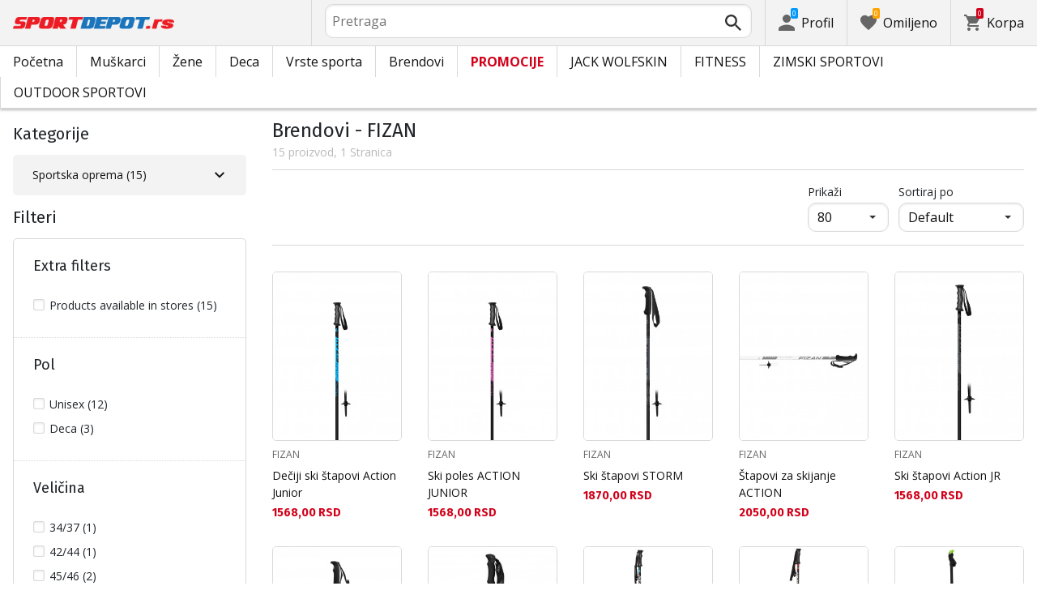

--- FILE ---
content_type: text/html; charset=utf-8
request_url: https://www.sportdepot.rs/fizan/brand-354
body_size: 25861
content:
<!doctype html>
<html class="no-js" lang="rs">
<head>
    <base href="https://www.sportdepot.rs/" />
<meta charset="utf-8">
<meta http-equiv="X-UA-Compatible" content="IE=edge">
<meta http-equiv="Content-Language" content="rs" />
<title>Brendovi / FIZAN</title>
<meta name="theme-color" content="#ffffff">
<meta name="viewport" content="width=device-width, initial-scale=1">
<meta id="MetaRobots" name="ROBOTS" content="INDEX, FOLLOW,NOODP,NOYDIR" />
<meta content="text/html; charset=UTF-8" http-equiv="Content-Type" />
<meta content="text/javascript" http-equiv="Content-Script-Type" />
<meta content="text/css" http-equiv="Content-Style-Type" />
<meta name="RESOURCE-TYPE" content="DOCUMENT" />
<meta name="REVISIT-AFTER" content="1 DAYS" />
<meta name="RATING" content="GENERAL" />
<meta name="cssclasses" content="multicolumn" />
<meta name="AdditionalBodyCssClasses" content="bc" />
<meta name="CanonicalExcludeQs" content="Yes" />
<meta name="description" content="Brendovi / FIZAN">

<link rel="stylesheet" href="cache/templates/shared/styles/plugins.1697458899.css">
<link rel="stylesheet" href="cache/templates/shared/styles/bootstrap.1697458899.css">
<link rel="stylesheet" href="cache/templates/shared/styles/main.1753081952.css">
<link rel="stylesheet" href="cache/templates/shared/styles/page-landing.1697458899.css">
<link rel="stylesheet" href="cache/templates/sportdepot/styles/site.1753081952.css">
<link rel="stylesheet" href="cache/templates/sportdepot/styles/custom.1764658574.css">
<link rel="stylesheet" href="cache/templates/shared/styles/custom.1766389096.css">
<link rel="stylesheet" href="cache/templates/shared/styles/msgBox.1697458899.css">


<script src="cache/templates/shared/plugins/modernizr-custom.1697458899.js"></script>

<link href="https://fonts.googleapis.com/css?family=Fira+Sans:200,400,700|Open+Sans:400,400i,600,700" rel="stylesheet">
<link href="templates/shared/styles/fonts.css" rel="stylesheet">

<!-- og tags -->
<meta property="og:title" content="FIZAN">
<meta property="og:description" content="Brendovi / FIZAN">
<meta property="og:url" content="https://www.sportdepot.rs/fizan/brand-354">
<!-- end og tags -->

<!-- favicon tags -->
<link rel="apple-touch-icon" sizes="180x180" href="templates/sportdepot/favicons/apple-touch-icon.png">
<link rel="icon" type="image/png" href="templates/sportdepot/favicons/favicon-32x32.png" sizes="32x32">
<link rel="icon" type="image/png" href="templates/sportdepot/favicons/favicon-16x16.png" sizes="16x16">
<link rel="manifest" href="templates/sportdepot/favicons/manifest.json">
<link rel="mask-icon" href="templates/sportdepot/favicons/safari-pinned-tab.svg" color="#bf0300">
<link rel="shortcut icon" href="templates/sportdepot/favicons/favicon.ico">
<meta name="msapplication-config" content="templates/sportdepot/favicons/browserconfig.xml">
<!-- end favicon tags -->

<link rel="stylesheet" href="cache/js/plugins/nouislider/nouislider.min.1697458898.css">
<style>
.price-slider-holder .icon {
	fill: #111;
    position: absolute;
    top: 50%;
    left: 50%;
    -webkit-transform: translate(-50%,-50%);
    -ms-transform: translate(-50%,-50%);
    transform: translate(-50%,-50%);
    width: 0.75rem;
    height: 0.75rem;
}
.price-slider-holder button {
	padding: 0;
	width: 22px;
	height: 28px;
	display: inline-block;
	vertical-align: top;
}
.price-slider-holder {
	width: 80%;
	margin: 0 auto;
	text-align: center;
}
.price-slider-inputs {
    margin: 0 0 15px 0;
}
.price-slider-inputs input {
    text-align: center;
    border: 1px solid #d9d9d9;
    padding: 0;
	font-size: 0.9rem;
    width: 38%;
	height: 28px;
}
.price-slider {
    margin-bottom: 35px;
	height: 10px;
}
.price-slider .noUi-connect {
    background: #111;
}
.price-slider .noUi-handle {
    height: 24px;
    width: 24px;
    top: -8px;
    right: -12px;
    border-radius: 12px;
}
.price-slider .noUi-marker {
    display: none;
}
.price-slider .noUi-value {
    top: -4px;
	font-size: 0.9rem;
}
.price-slider,
.price-slider .noUi-handle {
    box-shadow: none;
}
.price-slider .noUi-handle::before,
.price-slider .noUi-handle::after {
    display: none;
}
@media (min-width: 992px) {
    .price-slider-holder {
    	width: 100%;
    }
    .price-slider {
        margin-bottom: 25px;
    }
}
.search-filters {
	margin-top: 5px;
    border: 1px solid #d9d9d9;
    padding: 2px 5px;
	width: 100%;
	font-weight: normal;
	font-size: 0.9rem;
}
</style>
<style>
.special-price { opacity: 0.5; width: 100%; position: relative; float: left; margin-top: 5px;}
.cart-dropdown-footer .special-price { float: none; }
.items-list .item .pcd { font-size: .7rem }
.pcd { overflow: visible; }
/* Tooltip container */
.icytooltip {
  position: relative;
  display: inline-block;
  /*border-bottom: 1px dotted black;*/ /* If you want dots under the hoverable text */
}
/* Tooltip text */
.icytooltip .icytooltiptext {
  visibility: hidden;
  background-color: #000;
  min-width: 150px;
  color: #fff;
  text-align: center;
  padding: 5px 10px;
  border-radius: 5px;
  /* Position the tooltip text */
  position: absolute;
  z-index: 101;
  bottom: 120%;
  left: 0;
  margin-left: 0;
  /* Fade in tooltip */
  opacity: 0;
  font-size: .8rem;
  transition: opacity 0.3s;
}
/* Tooltip arrow */
.icytooltip .icytooltiptext::after {
  content: "";
  position: absolute;
  top: 100%;
  left: 50%;
  margin-left: -5px;
  border-width: 5px;
  border-style: solid;
  border-color: #555 transparent transparent transparent;
}
/* Show the tooltip text when you mouse over the tooltip container */
.icytooltip:hover .icytooltiptext {
  visibility: visible;
  opacity: 1;
}
</style>
<script>
document.addEventListener('lazybeforeunveil', function(e) {
    var bg = e.target.getAttribute('data-bg');
    if(bg){
        e.target.style.backgroundImage = 'url(' + bg + ')';
    }
});
</script>

            <script>
            (function(k, o, d, N, P){
            	k[N] = k[N] || [];
            	k[N].push({'gtm.start': new Date().getTime(), event: 'gtm.js'});
            	var f = o.getElementsByTagName(d)[0],
            	j = o.createElement(d), dl = N != 'dataLayer' ? '&l=' + N : '';
            	j.async = true;
            	j.src = 'https://ssgtm.sportdepot.rs/gtm.js?id=' + P + dl;
            	f.parentNode.insertBefore(j, f); })(window, document, 'script', 'dataLayer', 'GTM-5M77S5MX');
            </script>
        

<link rel="stylesheet" href="cache/js/suggest/suggest.1750055843.css"></head>
<body class="has-fixed-header ">
			<noscript><iframe src="https://ssgtm.sportdepot.rs/ns.html?id=GTM-5M77S5MX" height="0" width="0" style="display:none;visibility:hidden"></iframe></noscript>
	

	<header class="site-header">
				<div class="header-top">
    <div class="float-left">
        <!-- Бутон за отваряне на навигацията -->
        <button class="float-left btn btn-nav-open has-ripple js-btn-nav-open d-lg-none" type="button">
            <span class="bar"></span>
            <span class="btn-label">Meni</span>
        </button>
        <a class="site-logo" href="">
    	    		<img src="templates/sportdepot/images/logo_rs.png" alt="sportdepot.rs">
    	        </a>
    </div>
    <div class="float-right">
            <!-- Търсене -->
		<div class="header-btn-container d-lg-none">
    <button class="btn btn-header btn-search-toggle has-ripple js-btn-search-toggle" type="button">
        <svg class="icon" role="img">
            <use xmlns:xlink="http://www.w3.org/1999/xlink" xlink:href="templates/sportdepot/images/symbol-defs.svg#icon-search"></use>
        </svg>
    </button>
</div>
<div class="header-btn-container search-container js-show-on-focus">
    <div class="d-lg-none">
        <button class="btn btn-close has-ripple js-btn-search-close" type="button">
            <svg class="icon" role="img">
                <use xmlns:xlink="http://www.w3.org/1999/xlink" xlink:href="templates/sportdepot/images/symbol-defs.svg#icon-delete"></use>
            </svg>
        </button>
        <h4 class="h2 search-title">Pretraga</h4>
    </div>
    <div class="form-group has-icon">
    	<form method="get" action="/search">
            <input id="searchbar" name="q" maxlength="50" class="form-control" type="search" value="" placeholder="Pretraga" autocomplete="off">
            <button class="btn btn-search-submit form-group-icon" type="submit">
                <svg class="icon" role="img">
                    <use xmlns:xlink="http://www.w3.org/1999/xlink" xlink:href="templates/sportdepot/images/symbol-defs.svg#icon-search"></use>
                </svg>
            </button>
        </form>
    </div>
</div>
		            <!-- Профил -->
        <div class="header-btn-container profile-container">
    <button class="btn btn-header btn-profile has-ripple js-header-dropdown-toggle" type="button">
        <span class="btn-content">
            <svg class="icon" role="img">
                <use xmlns:xlink="http://www.w3.org/1999/xlink" xlink:href="templates/sportdepot/images/symbol-defs.svg#icon-user"></use>
            </svg>
            <span data-user="1" class="d-none d-lg-block">
			Profil			</span>
			<span class="notifications-count notifications-count--accent-1" id="unreaded-messages" style="position:absolute"></span>
        </span>
    </button>
    <div class="profile-dropdown header-dropdown dropdown-shadow">
            <div class="profile-section">
            <div id="ajaxLogin">
            	<form method="post" action="/user-management/index/ajax-login">
    <div class="form-group">
        <label>Unesite svoju E-mail adresu</label>
        <input type="text" name="username" data-required="1" value="" />    </div>
    <div class="form-group">
        <label>Lozinka</label>
        <input type="password" name="password" value="" />    </div>
    <div class="form-group btn-row btn-link-group clearfix">
        <a class="btn btn-rounded btn-xs btn-link text-black" href="/forgotten-password">Zaboravljena lozinka?</a>
        <button class="btnLogin btn btn-rounded has-ripple btn-md btn-black float-right" type="submit">Prijava</button>
    </div>
</form>            </div>
                                <hr class="hr hr-dotted">
            <div class="form-group">
                <a class="text-sm" href="/register">Želim da se registrujem</a>
                <div class="tooltip-inline">
                    <button class="btn btn-tooltip-trigger" type="button">?</button>
                    <div class="tooltip center top text-sm">
                        <p>Kreiranje ličnog naloga na jednom od najvećih sajtova za prodaju sportske opreme u Srbiji Vam omogućva lakšu kupovinu sportske opreme, ali i garantuje:</p>
<ul>
<li>Brzu uslugu i realizaciju;</li>
</ul>
<ul>
<li>Praćenje porudžbine;</li>
</ul>
<ul>
<li>Prikaz prethodnih kupovina kao i ukupnu vrednost prethodnih kupovina;</li>
</ul>
<ul>
<li>Obaveštenja i informacije o novim i interesantnim proizvodima, promocijama i rasprodajama, ekskluyivnim ponudama;</li>
</ul>
<ul>
<li>Rodjendanski poklon - dobićete vaučer koji će Vam omogućiti kupovinu sa popustom.;</li>
</ul>
<ul>
<li>Pristup promocijama otvorenim samo za lojalne kupce;</li>
</ul>
<p> </p>
<p> </p>                    </div>
                </div>
            </div>
                        </div>
        </div>
</div>
                <!-- Любими -->
        <div class="header-btn-container d-none d-sm-block d-md-block d-lg-block">
            <a class="btn btn-header btn-favourites has-ripple" href="/favourites">
                <span class="btn-content">
                    <svg class="icon" role="img">
                        <use xmlns:xlink="http://www.w3.org/1999/xlink" xlink:href="templates/sportdepot/images/symbol-defs.svg#icon-heart"></use>
                    </svg>
                    <span class="d-none d-lg-block">Omiljeno</span>
                    <span class="favs-item-indicator" id="favourites-indicator" style="display: none"></span>
                </span>
            </a>
        </div>
                  <!-- Количка -->
        <div class="header-btn-container cart-container">
	<a data-handler="widget-cart" class="btn btn-header btn-cart has-ripple js-header-dropdown-toggle js-cart-scrollbar" href="/cart/index/ajax-get-cart-info">
        <span class="btn-content">
            <svg class="icon" role="img">
                <use xmlns:xlink="http://www.w3.org/1999/xlink" xlink:href="templates/sportdepot/images/symbol-defs.svg#icon-cart"></use>
            </svg>
            <span class="d-none d-lg-block">Korpa</span>
            <span id="cart-item-indicator" class="cart-item-indicator" style="display: none">0</span>
        </span>
    </a>
    <div class="widget-cart-items cart-dropdown header-dropdown dropdown-shadow" style="display: none"></div>
</div>
             <!-- Езици -->
            </div>
</div>
		<nav class="site-nav clearfix"><div class="site-nav-header d-lg-none"><button class="float-left btn btn-nav-close js-btn-nav-close has-ripple" type="button"><span class="bar"></span></button><h5 class="site-nav-title">Meni</h5></div><div class="site-nav-overflow site-nav-level"><ul class="site-nav-main list-unstyled"><li class=""><a href="">Početna</a></li><li class=" has-dropdown js-has-dropdown js-desktop-dropdown"><a href="/muskarci/all-2"> Muškarci <svg class="icon d-lg-none" role="img"><use xmlns:xlink="http://www.w3.org/1999/xlink" xlink:href="templates/sportdepot/images/symbol-defs.svg#icon-arrow-right"></use></svg></a><div class="nav-dropdown nav-dropdown-gender site-nav-overflow site-nav-level"><button class="btn btn-nav-back js-close-dropdown d-lg-none" type="button"><svg class="icon d-lg-none" role="img"><use xmlns:xlink="http://www.w3.org/1999/xlink" xlink:href="templates/sportdepot/images/symbol-defs.svg#icon-arrow-left"></use></svg> Nazad </button><ul class="list-unstyled clearfix"><li class="d-lg-none see-all"><a href="/muskarci/all-2">Pogledaj sve</a></li><li class="has-dropdown js-has-dropdown col-12 col-md-5th"><a class="nav-dropdown-title" href="/muskarci-odeca"> Odeća <svg class="icon d-lg-none" role="img"><use xmlns:xlink="http://www.w3.org/1999/xlink" xlink:href="templates/sportdepot/images/symbol-defs.svg#icon-arrow-right"></use></svg></a><div class="nav-dropdown-submenu"><button class="btn btn-nav-back js-close-dropdown d-lg-none" type="button"><svg class="icon d-lg-none" role="img"><use xmlns:xlink="http://www.w3.org/1999/xlink" xlink:href="templates/sportdepot/images/symbol-defs.svg#icon-arrow-left"></use></svg> Nazad </button><ul class="list-unstyled clearfix"><li class="d-lg-none see-all"><a href="/muskarci-odeca">Pogledaj sve</a></li><li><a class="red" href="/muskarci-odeca/new-2_35">NOVO</a></li><li><a href="/muskarci-odeca/majice_sa_dugim_rukavima-2_35_1">Majice sa dugim rukavima</a></li><li><a href="/muskarci-odeca/pantalone-2_35_2">Pantalone</a></li><li><a href="/muskarci-odeca/kosulje-2_35_19">Kosulje</a></li><li><a href="/muskarci-odeca/trenerke-2_35_5">Trenerke</a></li><li><a href="/muskarci-odeca/jakne-2_35_6">Jakne</a></li><li><a href="/muskarci-odeca/aktivni_ves-2_35_7">Aktivni ves</a></li><li><a href="/muskarci-odeca/donji_ves-2_35_8">Donji ves</a></li><li><a href="/muskarci-odeca/kupaci_kostimi-2_35_9">Kupaci kostimi</a></li><li><a href="/muskarci-odeca/polari-2_35_101">Polari</a></li><li><a href="/muskarci-odeca/dukserice_i_sportske_jakne-2_35_102">Dukserice i sportske jakne</a></li><li><a href="/muskarci-odeca/majice-2_35_103">Majice </a></li><li><a href="/muskarci-odeca/kombinezoni-2_35_108">Kombinezoni</a></li></ul><ul class="list-unstyled clearfix"><li><a class="red" href="/muskarci-odeca/outlet-2_35">OUTLET</a></li></ul></div></li><li class="has-dropdown js-has-dropdown col-12 col-md-5th"><a class="nav-dropdown-title" href="/muskarci-obuca"> Obuca <svg class="icon d-lg-none" role="img"><use xmlns:xlink="http://www.w3.org/1999/xlink" xlink:href="templates/sportdepot/images/symbol-defs.svg#icon-arrow-right"></use></svg></a><div class="nav-dropdown-submenu"><button class="btn btn-nav-back js-close-dropdown d-lg-none" type="button"><svg class="icon d-lg-none" role="img"><use xmlns:xlink="http://www.w3.org/1999/xlink" xlink:href="templates/sportdepot/images/symbol-defs.svg#icon-arrow-left"></use></svg> Nazad </button><ul class="list-unstyled clearfix"><li class="d-lg-none see-all"><a href="/muskarci-obuca">Pogledaj sve</a></li><li><a class="red" href="/muskarci-obuca/new-2_77">NOVO</a></li><li><a href="/muskarci-obuca/obuca_za_slobodno_vreme-2_77_13">Obuca za slobodno vreme</a></li><li><a href="/muskarci-obuca/duboka_obuca-2_77_14">Duboka obuca</a></li><li><a href="/muskarci-obuca/sandale-2_77_15">Sandale</a></li><li><a href="/muskarci-obuca/obuca_za_trening-2_77_51">Obuca za trening</a></li><li><a href="/muskarci-obuca/outdoor_obuca-2_77_52">Outdoor obuca</a></li><li><a href="/muskarci-obuca/papuce-2_77_56">Papuce</a></li></ul><ul class="list-unstyled clearfix"><li><a class="red" href="/muskarci-obuca/outlet-2_77">OUTLET</a></li></ul></div></li><li class="has-dropdown js-has-dropdown col-12 col-md-5th"><a class="nav-dropdown-title" href="/muskarci-aksesoari"> Aksesoari <svg class="icon d-lg-none" role="img"><use xmlns:xlink="http://www.w3.org/1999/xlink" xlink:href="templates/sportdepot/images/symbol-defs.svg#icon-arrow-right"></use></svg></a><div class="nav-dropdown-submenu"><button class="btn btn-nav-back js-close-dropdown d-lg-none" type="button"><svg class="icon d-lg-none" role="img"><use xmlns:xlink="http://www.w3.org/1999/xlink" xlink:href="templates/sportdepot/images/symbol-defs.svg#icon-arrow-left"></use></svg> Nazad </button><ul class="list-unstyled clearfix"><li class="d-lg-none see-all"><a href="/muskarci-aksesoari">Pogledaj sve</a></li><li><a class="red" href="/muskarci-aksesoari/new-2_481">NOVO</a></li><li><a href="/muskarci-aksesoari/rancevi-2_481_30">Rancevi</a></li><li><a href="/muskarci-aksesoari/torbe_rancevi_i_novcanici-2_481_16">Torbe, rancevi i novcanici</a></li><li><a href="/muskarci-aksesoari/rukavice-2_481_18">Rukavice</a></li><li><a href="/muskarci-aksesoari/naocare-2_481_20">Naocare</a></li><li><a href="/muskarci-aksesoari/kaisevi-2_481_21">Kaisevi</a></li><li><a href="/muskarci-aksesoari/carape-2_481_12">Carape</a></li><li><a href="/muskarci-aksesoari/navijacka_oprema-2_481_58">Navijacka oprema</a></li><li><a href="/muskarci-aksesoari/kape_i_salovi-2_481_59">Kape i salovi</a></li><li><a href="/muskarci-aksesoari/flase_termosi_i_case-2_481_97">Flase, termosi i case</a></li><li><a href="/muskarci-aksesoari/ulosci_i_pertle-2_481_98">Ulosci i pertle</a></li><li><a href="/muskarci-aksesoari/preparati_za_odrzavanje-2_481_99">Preparati za odrzavanje</a></li><li><a href="/muskarci-aksesoari/_-2_481_112"></a></li></ul><ul class="list-unstyled clearfix"><li><a class="red" href="/muskarci-aksesoari/outlet-2_481">OUTLET</a></li></ul></div></li><li class="has-dropdown js-has-dropdown col-12 col-md-5th"><a class="nav-dropdown-title" href="/muskarci/all-2"> Top brendovi <svg class="icon d-lg-none" role="img"><use xmlns:xlink="http://www.w3.org/1999/xlink" xlink:href="templates/sportdepot/images/symbol-defs.svg#icon-arrow-right"></use></svg></a><div class="nav-dropdown-submenu"><button class="btn btn-nav-back js-close-dropdown d-lg-none" type="button"><svg class="icon d-lg-none" role="img"><use xmlns:xlink="http://www.w3.org/1999/xlink" xlink:href="templates/sportdepot/images/symbol-defs.svg#icon-arrow-left"></use></svg> Nazad </button><ul class="list-unstyled clearfix"><li class="d-lg-none see-all"><a href="/muskarci/all-2">Pogledaj sve</a></li><li><a href="/muskarci-adidas/brand-7_2">ADIDAS</a></li><li><a href="/muskarci-brille/brand-310_2">BRILLE</a></li><li><a href="/muskarci-champion/brand-36_2">CHAMPION</a></li><li><a href="/muskarci-icepeak/brand-93_2">ICEPEAK</a></li><li><a href="/muskarci-jack_wolfskin/brand-97_2">JACK WOLFSKIN</a></li><li><a href="/muskarci-lotto/brand-123_2">LOTTO</a></li><li><a href="/muskarci-lowa/brand-124_2">LOWA</a></li><li><a href="/muskarci-nike/brand-136_2">NIKE</a></li><li><a href="/muskarci-puma/brand-149_2">PUMA</a></li><li><a href="/muskarci-quiksilver/brand-150_2">QUIKSILVER</a></li><li><a href="/muskarci-reebok/brand-154_2">REEBOK</a></li><li><a href="/muskarci-skechers/brand-366_2">SKECHERS</a></li><li class="see-all"><a href="/brands">see all brands</a></li></ul><ul class="list-unstyled clearfix"></ul></div></li></ul><ul class="list-unstyled clearfix"><li class="col-12 col-md-3-5ths d-none d-lg-block"><a class="btn btn-rounded has-ripple btn-lg btn-black full" href="/muskarci/all-2"> Pogledaj sve za muškarce</a></li></ul></div></li><li class=" has-dropdown js-has-dropdown js-desktop-dropdown"><a href="/zene/all-1"> Žene <svg class="icon d-lg-none" role="img"><use xmlns:xlink="http://www.w3.org/1999/xlink" xlink:href="templates/sportdepot/images/symbol-defs.svg#icon-arrow-right"></use></svg></a><div class="nav-dropdown nav-dropdown-gender site-nav-overflow site-nav-level"><button class="btn btn-nav-back js-close-dropdown d-lg-none" type="button"><svg class="icon d-lg-none" role="img"><use xmlns:xlink="http://www.w3.org/1999/xlink" xlink:href="templates/sportdepot/images/symbol-defs.svg#icon-arrow-left"></use></svg> Nazad </button><ul class="list-unstyled clearfix"><li class="d-lg-none see-all"><a href="/zene/all-1">Pogledaj sve</a></li><li class="has-dropdown js-has-dropdown col-12 col-md-5th"><a class="nav-dropdown-title" href="/zene-odeca"> Odeća <svg class="icon d-lg-none" role="img"><use xmlns:xlink="http://www.w3.org/1999/xlink" xlink:href="templates/sportdepot/images/symbol-defs.svg#icon-arrow-right"></use></svg></a><div class="nav-dropdown-submenu"><button class="btn btn-nav-back js-close-dropdown d-lg-none" type="button"><svg class="icon d-lg-none" role="img"><use xmlns:xlink="http://www.w3.org/1999/xlink" xlink:href="templates/sportdepot/images/symbol-defs.svg#icon-arrow-left"></use></svg> Nazad </button><ul class="list-unstyled clearfix"><li class="d-lg-none see-all"><a href="/zene-odeca">Pogledaj sve</a></li><li><a class="red" href="/zene-odeca/new-1_35">NOVO</a></li><li><a href="/zene-odeca/majice_sa_dugim_rukavima-1_35_1">Majice sa dugim rukavima</a></li><li><a href="/zene-odeca/pantalone-1_35_2">Pantalone</a></li><li><a href="/zene-odeca/suknje_i_haljine-1_35_3">Suknje i haljine</a></li><li><a href="/zene-odeca/kosulje-1_35_19">Kosulje</a></li><li><a href="/zene-odeca/trenerke-1_35_5">Trenerke</a></li><li><a href="/zene-odeca/jakne-1_35_6">Jakne</a></li><li><a href="/zene-odeca/aktivni_ves-1_35_7">Aktivni ves</a></li><li><a href="/zene-odeca/donji_ves-1_35_8">Donji ves</a></li><li><a href="/zene-odeca/kupaci_kostimi-1_35_9">Kupaci kostimi</a></li><li><a href="/zene-odeca/topovi-1_35_100">Topovi</a></li><li><a href="/zene-odeca/polari-1_35_101">Polari</a></li><li><a href="/zene-odeca/dukserice_i_sportske_jakne-1_35_102">Dukserice i sportske jakne</a></li><li><a href="/zene-odeca/majice-1_35_103">Majice </a></li><li><a href="/zene-odeca/kombinezoni-1_35_108">Kombinezoni</a></li></ul><ul class="list-unstyled clearfix"><li><a class="red" href="/zene-odeca/outlet-1_35">OUTLET</a></li></ul></div></li><li class="has-dropdown js-has-dropdown col-12 col-md-5th"><a class="nav-dropdown-title" href="/zene-obuca"> Obuca <svg class="icon d-lg-none" role="img"><use xmlns:xlink="http://www.w3.org/1999/xlink" xlink:href="templates/sportdepot/images/symbol-defs.svg#icon-arrow-right"></use></svg></a><div class="nav-dropdown-submenu"><button class="btn btn-nav-back js-close-dropdown d-lg-none" type="button"><svg class="icon d-lg-none" role="img"><use xmlns:xlink="http://www.w3.org/1999/xlink" xlink:href="templates/sportdepot/images/symbol-defs.svg#icon-arrow-left"></use></svg> Nazad </button><ul class="list-unstyled clearfix"><li class="d-lg-none see-all"><a href="/zene-obuca">Pogledaj sve</a></li><li><a class="red" href="/zene-obuca/new-1_77">NOVO</a></li><li><a href="/zene-obuca/obuca_za_slobodno_vreme-1_77_13">Obuca za slobodno vreme</a></li><li><a href="/zene-obuca/duboka_obuca-1_77_14">Duboka obuca</a></li><li><a href="/zene-obuca/sandale-1_77_15">Sandale</a></li><li><a href="/zene-obuca/obuca_za_trening-1_77_51">Obuca za trening</a></li><li><a href="/zene-obuca/outdoor_obuca-1_77_52">Outdoor obuca</a></li><li><a href="/zene-obuca/papuce-1_77_56">Papuce</a></li></ul><ul class="list-unstyled clearfix"><li><a class="red" href="/zene-obuca/outlet-1_77">OUTLET</a></li></ul></div></li><li class="has-dropdown js-has-dropdown col-12 col-md-5th"><a class="nav-dropdown-title" href="/zene-aksesoari"> Aksesoari <svg class="icon d-lg-none" role="img"><use xmlns:xlink="http://www.w3.org/1999/xlink" xlink:href="templates/sportdepot/images/symbol-defs.svg#icon-arrow-right"></use></svg></a><div class="nav-dropdown-submenu"><button class="btn btn-nav-back js-close-dropdown d-lg-none" type="button"><svg class="icon d-lg-none" role="img"><use xmlns:xlink="http://www.w3.org/1999/xlink" xlink:href="templates/sportdepot/images/symbol-defs.svg#icon-arrow-left"></use></svg> Nazad </button><ul class="list-unstyled clearfix"><li class="d-lg-none see-all"><a href="/zene-aksesoari">Pogledaj sve</a></li><li><a class="red" href="/zene-aksesoari/new-1_481">NOVO</a></li><li><a href="/zene-aksesoari/rancevi-1_481_30">Rancevi</a></li><li><a href="/zene-aksesoari/torbe_rancevi_i_novcanici-1_481_16">Torbe, rancevi i novcanici</a></li><li><a href="/zene-aksesoari/rukavice-1_481_18">Rukavice</a></li><li><a href="/zene-aksesoari/naocare-1_481_20">Naocare</a></li><li><a href="/zene-aksesoari/kaisevi-1_481_21">Kaisevi</a></li><li><a href="/zene-aksesoari/carape-1_481_12">Carape</a></li><li><a href="/zene-aksesoari/navijacka_oprema-1_481_58">Navijacka oprema</a></li><li><a href="/zene-aksesoari/kape_i_salovi-1_481_59">Kape i salovi</a></li><li><a href="/zene-aksesoari/flase_termosi_i_case-1_481_97">Flase, termosi i case</a></li><li><a href="/zene-aksesoari/ulosci_i_pertle-1_481_98">Ulosci i pertle</a></li><li><a href="/zene-aksesoari/preparati_za_odrzavanje-1_481_99">Preparati za odrzavanje</a></li><li><a href="/zene-aksesoari/_-1_481_112"></a></li></ul><ul class="list-unstyled clearfix"><li><a class="red" href="/zene-aksesoari/outlet-1_481">OUTLET</a></li></ul></div></li><li class="has-dropdown js-has-dropdown col-12 col-md-5th"><a class="nav-dropdown-title" href="/zene/all-1"> Top brendovi <svg class="icon d-lg-none" role="img"><use xmlns:xlink="http://www.w3.org/1999/xlink" xlink:href="templates/sportdepot/images/symbol-defs.svg#icon-arrow-right"></use></svg></a><div class="nav-dropdown-submenu"><button class="btn btn-nav-back js-close-dropdown d-lg-none" type="button"><svg class="icon d-lg-none" role="img"><use xmlns:xlink="http://www.w3.org/1999/xlink" xlink:href="templates/sportdepot/images/symbol-defs.svg#icon-arrow-left"></use></svg> Nazad </button><ul class="list-unstyled clearfix"><li class="d-lg-none see-all"><a href="/zene/all-1">Pogledaj sve</a></li><li><a href="/zene-adidas/brand-7_1">ADIDAS</a></li><li><a href="/zene-brille/brand-310_1">BRILLE</a></li><li><a href="/zene-champion/brand-36_1">CHAMPION</a></li><li><a href="/zene-icepeak/brand-93_1">ICEPEAK</a></li><li><a href="/zene-jack_wolfskin/brand-97_1">JACK WOLFSKIN</a></li><li><a href="/zene-lotto/brand-123_1">LOTTO</a></li><li><a href="/zene-lowa/brand-124_1">LOWA</a></li><li><a href="/zene-nike/brand-136_1">NIKE</a></li><li><a href="/zene-puma/brand-149_1">PUMA</a></li><li><a href="/zene-reebok/brand-154_1">REEBOK</a></li><li><a href="/zene-skechers/brand-366_1">SKECHERS</a></li><li class="see-all"><a href="/brands">see all brands</a></li></ul><ul class="list-unstyled clearfix"></ul></div></li></ul><ul class="list-unstyled clearfix"><li class="col-12 col-md-3-5ths d-none d-lg-block"><a class="btn btn-rounded has-ripple btn-lg btn-black full" href="/zene/all-1"> Pogledaj sve za žene</a></li></ul></div></li><li class=" has-dropdown js-has-dropdown js-desktop-dropdown"><a href="/deca/all-3"> Deca <svg class="icon d-lg-none" role="img"><use xmlns:xlink="http://www.w3.org/1999/xlink" xlink:href="templates/sportdepot/images/symbol-defs.svg#icon-arrow-right"></use></svg></a><div class="nav-dropdown nav-dropdown-gender site-nav-overflow site-nav-level"><button class="btn btn-nav-back js-close-dropdown d-lg-none" type="button"><svg class="icon d-lg-none" role="img"><use xmlns:xlink="http://www.w3.org/1999/xlink" xlink:href="templates/sportdepot/images/symbol-defs.svg#icon-arrow-left"></use></svg> Nazad </button><ul class="list-unstyled clearfix"><li class="d-lg-none see-all"><a href="/deca/all-3">Pogledaj sve</a></li><li class="has-dropdown js-has-dropdown col-12 col-md-5th"><a class="nav-dropdown-title" href="/deca-odeca"> Odeća <svg class="icon d-lg-none" role="img"><use xmlns:xlink="http://www.w3.org/1999/xlink" xlink:href="templates/sportdepot/images/symbol-defs.svg#icon-arrow-right"></use></svg></a><div class="nav-dropdown-submenu"><button class="btn btn-nav-back js-close-dropdown d-lg-none" type="button"><svg class="icon d-lg-none" role="img"><use xmlns:xlink="http://www.w3.org/1999/xlink" xlink:href="templates/sportdepot/images/symbol-defs.svg#icon-arrow-left"></use></svg> Nazad </button><ul class="list-unstyled clearfix"><li class="d-lg-none see-all"><a href="/deca-odeca">Pogledaj sve</a></li><li><a class="red" href="/deca-odeca/new-3_35">NOVO</a></li><li><a href="/deca-odeca/majice_sa_dugim_rukavima-3_35_1">Majice sa dugim rukavima</a></li><li><a href="/deca-odeca/pantalone-3_35_2">Pantalone</a></li><li><a href="/deca-odeca/suknje_i_haljine-3_35_3">Suknje i haljine</a></li><li><a href="/deca-odeca/kosulje-3_35_19">Kosulje</a></li><li><a href="/deca-odeca/trenerke-3_35_5">Trenerke</a></li><li><a href="/deca-odeca/jakne-3_35_6">Jakne</a></li><li><a href="/deca-odeca/aktivni_ves-3_35_7">Aktivni ves</a></li><li><a href="/deca-odeca/donji_ves-3_35_8">Donji ves</a></li><li><a href="/deca-odeca/kupaci_kostimi-3_35_9">Kupaci kostimi</a></li><li><a href="/deca-odeca/topovi-3_35_100">Topovi</a></li><li><a href="/deca-odeca/polari-3_35_101">Polari</a></li><li><a href="/deca-odeca/dukserice_i_sportske_jakne-3_35_102">Dukserice i sportske jakne</a></li><li><a href="/deca-odeca/majice-3_35_103">Majice </a></li><li><a href="/deca-odeca/kombinezoni-3_35_108">Kombinezoni</a></li></ul><ul class="list-unstyled clearfix"><li><a class="red" href="/deca-odeca/outlet-3_35">OUTLET</a></li></ul></div></li><li class="has-dropdown js-has-dropdown col-12 col-md-5th"><a class="nav-dropdown-title" href="/deca-obuca"> Obuca <svg class="icon d-lg-none" role="img"><use xmlns:xlink="http://www.w3.org/1999/xlink" xlink:href="templates/sportdepot/images/symbol-defs.svg#icon-arrow-right"></use></svg></a><div class="nav-dropdown-submenu"><button class="btn btn-nav-back js-close-dropdown d-lg-none" type="button"><svg class="icon d-lg-none" role="img"><use xmlns:xlink="http://www.w3.org/1999/xlink" xlink:href="templates/sportdepot/images/symbol-defs.svg#icon-arrow-left"></use></svg> Nazad </button><ul class="list-unstyled clearfix"><li class="d-lg-none see-all"><a href="/deca-obuca">Pogledaj sve</a></li><li><a class="red" href="/deca-obuca/new-3_77">NOVO</a></li><li><a href="/deca-obuca/obuca_za_slobodno_vreme-3_77_13">Obuca za slobodno vreme</a></li><li><a href="/deca-obuca/duboka_obuca-3_77_14">Duboka obuca</a></li><li><a href="/deca-obuca/sandale-3_77_15">Sandale</a></li><li><a href="/deca-obuca/obuca_za_trening-3_77_51">Obuca za trening</a></li><li><a href="/deca-obuca/outdoor_obuca-3_77_52">Outdoor obuca</a></li><li><a href="/deca-obuca/papuce-3_77_56">Papuce</a></li><li><a href="/deca-obuca/_-3_77_109"></a></li></ul><ul class="list-unstyled clearfix"><li><a class="red" href="/deca-obuca/outlet-3_77">OUTLET</a></li></ul></div></li><li class="has-dropdown js-has-dropdown col-12 col-md-5th"><a class="nav-dropdown-title" href="/deca-aksesoari"> Aksesoari <svg class="icon d-lg-none" role="img"><use xmlns:xlink="http://www.w3.org/1999/xlink" xlink:href="templates/sportdepot/images/symbol-defs.svg#icon-arrow-right"></use></svg></a><div class="nav-dropdown-submenu"><button class="btn btn-nav-back js-close-dropdown d-lg-none" type="button"><svg class="icon d-lg-none" role="img"><use xmlns:xlink="http://www.w3.org/1999/xlink" xlink:href="templates/sportdepot/images/symbol-defs.svg#icon-arrow-left"></use></svg> Nazad </button><ul class="list-unstyled clearfix"><li class="d-lg-none see-all"><a href="/deca-aksesoari">Pogledaj sve</a></li><li><a class="red" href="/deca-aksesoari/new-3_481">NOVO</a></li><li><a href="/deca-aksesoari/rancevi-3_481_30">Rancevi</a></li><li><a href="/deca-aksesoari/torbe_rancevi_i_novcanici-3_481_16">Torbe, rancevi i novcanici</a></li><li><a href="/deca-aksesoari/rukavice-3_481_18">Rukavice</a></li><li><a href="/deca-aksesoari/naocare-3_481_20">Naocare</a></li><li><a href="/deca-aksesoari/kaisevi-3_481_21">Kaisevi</a></li><li><a href="/deca-aksesoari/carape-3_481_12">Carape</a></li><li><a href="/deca-aksesoari/navijacka_oprema-3_481_58">Navijacka oprema</a></li><li><a href="/deca-aksesoari/kape_i_salovi-3_481_59">Kape i salovi</a></li><li><a href="/deca-aksesoari/carape-3_481_85">Carape</a></li><li><a href="/deca-aksesoari/flase_termosi_i_case-3_481_97">Flase, termosi i case</a></li><li><a href="/deca-aksesoari/ulosci_i_pertle-3_481_98">Ulosci i pertle</a></li><li><a href="/deca-aksesoari/preparati_za_odrzavanje-3_481_99">Preparati za odrzavanje</a></li><li><a href="/deca-aksesoari/_-3_481_112"></a></li></ul><ul class="list-unstyled clearfix"><li><a class="red" href="/deca-aksesoari/outlet-3_481">OUTLET</a></li></ul></div></li><li class="has-dropdown js-has-dropdown col-12 col-md-5th"><a class="nav-dropdown-title" href="/deca/all-3"> Svi proizvodi za decu <svg class="icon d-lg-none" role="img"><use xmlns:xlink="http://www.w3.org/1999/xlink" xlink:href="templates/sportdepot/images/symbol-defs.svg#icon-arrow-right"></use></svg></a><div class="nav-dropdown-submenu"><button class="btn btn-nav-back js-close-dropdown d-lg-none" type="button"><svg class="icon d-lg-none" role="img"><use xmlns:xlink="http://www.w3.org/1999/xlink" xlink:href="templates/sportdepot/images/symbol-defs.svg#icon-arrow-left"></use></svg> Nazad </button><ul class="list-unstyled clearfix"><li class="d-lg-none see-all"><a href="/deca/all-3">Pogledaj sve</a></li><li><a href="/deca-adidas/brand-7_3">ADIDAS</a></li><li><a href="/deca-brille/brand-310_3">BRILLE</a></li><li><a href="/deca-champion/brand-36_3">CHAMPION</a></li><li><a href="/deca-icepeak/brand-93_3">ICEPEAK</a></li><li><a href="/deca-jack_wolfskin/brand-97_3">JACK WOLFSKIN</a></li><li><a href="/deca-lotto/brand-123_3">LOTTO</a></li><li><a href="/deca-lowa/brand-124_3">LOWA</a></li><li><a href="/deca-nike/brand-136_3">NIKE</a></li><li><a href="/deca-puma/brand-149_3">PUMA</a></li><li><a href="/deca-quiksilver/brand-150_3">QUIKSILVER</a></li><li><a href="/deca-reebok/brand-154_3">REEBOK</a></li><li><a href="/deca-skechers/brand-366_3">SKECHERS</a></li><li class="see-all"><a href="/brands">see all brands</a></li></ul><ul class="list-unstyled clearfix"></ul></div></li></ul><ul class="list-unstyled clearfix"><li class="col-12 col-md-3-5ths d-none d-lg-block"><a class="btn btn-rounded has-ripple btn-lg btn-black full" href="/deca/all-3"> Pogledaj sve za decu</a></li></ul></div></li><li class=" has-dropdown js-has-dropdown js-desktop-dropdown"><a href="/sports"> Vrste sporta <svg class="icon d-lg-none" role="img"><use xmlns:xlink="http://www.w3.org/1999/xlink" xlink:href="templates/sportdepot/images/symbol-defs.svg#icon-arrow-right"></use></svg></a><div class="nav-dropdown nav-dropdown-sports site-nav-overflow site-nav-level"><button class="btn btn-nav-back js-close-dropdown d-lg-none" type="button"><svg class="icon d-lg-none" role="img"><use xmlns:xlink="http://www.w3.org/1999/xlink" xlink:href="templates/sportdepot/images/symbol-defs.svg#icon-arrow-left"></use></svg> Nazad </button><ul class="list-unstyled clearfix"><li class="has-dropdown js-has-dropdown col-12 col-md-5th"><a class="nav-dropdown-title" href="/sports"> Popularni sportovi <svg class="icon d-lg-none" role="img"><use xmlns:xlink="http://www.w3.org/1999/xlink" xlink:href="templates/sportdepot/images/symbol-defs.svg#icon-arrow-right"></use></svg></a><!-- submenu start --><div class="nav-dropdown-submenu"><button class="btn btn-nav-back js-close-dropdown d-lg-none" type="button"><svg class="icon d-lg-none" role="img"><use xmlns:xlink="http://www.w3.org/1999/xlink" xlink:href="templates/sportdepot/images/symbol-defs.svg#icon-arrow-left"></use></svg> Nazad </button><ul class="list-unstyled clearfix"><li><a href="/aerobik_pilates_joga/sport-61">Aerobik, Pilates, Joga</a></li><li><a href="/biciklizam/sport-13">Biciklizam</a></li><li><a href="/fitness/sport-25">Fitness</a></li><li><a href="/fudbal/sport-26">Fudbal</a></li><li><a href="/kampovanje/sport-47">Kampovanje</a></li><li><a href="/kondicioni_trening/sport-67">KONDICIONI TRENING</a></li><li><a href="/kosarka/sport-3">Košarka</a></li><li><a href="/planinarenje/sport-24">PLANINARENJE</a></li><li><a href="/plivanje/sport-42">Plivanje</a></li><li><a href="/skijanje/sport-18">Skijanje</a></li><li><a href="/slobodno_vreme/sport-17">Slobodno vreme</a></li><li><a href="/trcanje/sport-6">Trčanje</a></li><li><a href="/trening/sport-23">Trening</a></li></ul></div><!-- submenu end --></li><li class="has-dropdown js-has-dropdown col-12 col-md-4-5ths"><a class="nav-dropdown-title" href="/sports"> Svi sportovi <svg class="icon d-lg-none" role="img"><use xmlns:xlink="http://www.w3.org/1999/xlink" xlink:href="templates/sportdepot/images/symbol-defs.svg#icon-arrow-right"></use></svg></a><div class="nav-dropdown-submenu submenu-sports"><button class="btn btn-nav-back js-close-dropdown d-lg-none" type="button"><svg class="icon d-lg-none" role="img"><use xmlns:xlink="http://www.w3.org/1999/xlink" xlink:href="templates/sportdepot/images/symbol-defs.svg#icon-arrow-left"></use></svg> Nazad </button><ul class="list-unstyled clearfix"><li><a href="/aerobik_pilates_joga/sport-61"><svg class="icon" role="img"><use xmlns:xlink="http://www.w3.org/1999/xlink" xlink:href="templates/sportdepot/images/symbol-defs.svg#icon-yoga"></use></svg> Aerobik, Pilates, Joga </a></li><li><a href="/badminton/sport-1"><svg class="icon" role="img"><use xmlns:xlink="http://www.w3.org/1999/xlink" xlink:href="templates/sportdepot/images/symbol-defs.svg#icon-badminton"></use></svg> Badminton </a></li><li><a href="/balet/sport-37"><svg class="icon" role="img"><use xmlns:xlink="http://www.w3.org/1999/xlink" xlink:href="templates/sportdepot/images/symbol-defs.svg#icon-ballet"></use></svg> Balet </a></li><li><a href="/biciklizam/sport-13"><svg class="icon" role="img"><use xmlns:xlink="http://www.w3.org/1999/xlink" xlink:href="templates/sportdepot/images/symbol-defs.svg#icon-bicycling"></use></svg> Biciklizam </a></li><li><a href="/boks_i_mma/sport-5"><svg class="icon" role="img"><use xmlns:xlink="http://www.w3.org/1999/xlink" xlink:href="templates/sportdepot/images/symbol-defs.svg#icon-boxing"></use></svg> Boks i MMA </a></li><li><a href="/fitness/sport-25"><svg class="icon" role="img"><use xmlns:xlink="http://www.w3.org/1999/xlink" xlink:href="templates/sportdepot/images/symbol-defs.svg#icon-fitness-3"></use></svg> Fitness </a></li><li><a href="/fudbal/sport-26"><svg class="icon" role="img"><use xmlns:xlink="http://www.w3.org/1999/xlink" xlink:href="templates/sportdepot/images/symbol-defs.svg#icon-football"></use></svg> Fudbal </a></li><li><a href="/kampovanje/sport-47"><svg class="icon" role="img"><use xmlns:xlink="http://www.w3.org/1999/xlink" xlink:href="templates/sportdepot/images/symbol-defs.svg#icon-camping"></use></svg> Kampovanje </a></li><li><a href="/klizanje/sport-46"><svg class="icon" role="img"><use xmlns:xlink="http://www.w3.org/1999/xlink" xlink:href="templates/sportdepot/images/symbol-defs.svg#icon-ice-skating"></use></svg> Klizanje </a></li><li><a href="/kondicioni_trening/sport-67"><svg class="icon" role="img"><use xmlns:xlink="http://www.w3.org/1999/xlink" xlink:href="templates/sportdepot/images/symbol-defs.svg#icon-yoga"></use></svg> KONDICIONI TRENING </a></li><li><a href="/kosarka/sport-3"><svg class="icon" role="img"><use xmlns:xlink="http://www.w3.org/1999/xlink" xlink:href="templates/sportdepot/images/symbol-defs.svg#icon-basketball"></use></svg> Košarka </a></li><li><a href="/ljuljaske_i_tobogani/sport-48"><svg class="icon" role="img"><use xmlns:xlink="http://www.w3.org/1999/xlink" xlink:href="templates/sportdepot/images/symbol-defs.svg#icon-swing"></use></svg> Ljuljaške i tobogani </a></li><li><a href="/navijacka_zona/sport-31"><svg class="icon" role="img"><use xmlns:xlink="http://www.w3.org/1999/xlink" xlink:href="templates/sportdepot/images/symbol-defs.svg#icon-flag"></use></svg> Navijačka zona </a></li><li><a href="/odbojka/sport-8"><svg class="icon" role="img"><use xmlns:xlink="http://www.w3.org/1999/xlink" xlink:href="templates/sportdepot/images/symbol-defs.svg#icon-volleyball"></use></svg> Odbojka </a></li><li><a href="/planinarenje/sport-24"><svg class="icon" role="img"><use xmlns:xlink="http://www.w3.org/1999/xlink" xlink:href="templates/sportdepot/images/symbol-defs.svg#icon-trekking"></use></svg> PLANINARENJE </a></li><li><a href="/planinarenje/sport-12"><svg class="icon" role="img"><use xmlns:xlink="http://www.w3.org/1999/xlink" xlink:href="templates/sportdepot/images/symbol-defs.svg#icon-climbing"></use></svg> Planinarenje </a></li><li><a href="/plivanje/sport-42"><svg class="icon" role="img"><use xmlns:xlink="http://www.w3.org/1999/xlink" xlink:href="templates/sportdepot/images/symbol-defs.svg#icon-swimming"></use></svg> Plivanje </a></li><li><a href="/ritmicka_gimnastika/sport-38"><svg class="icon" role="img"><use xmlns:xlink="http://www.w3.org/1999/xlink" xlink:href="templates/sportdepot/images/symbol-defs.svg#icon-gymnastics"></use></svg> Ritmička gimnastika </a></li><li><a href="/roleri_i_skateboard_ovi/sport-33"><svg class="icon" role="img"><use xmlns:xlink="http://www.w3.org/1999/xlink" xlink:href="templates/sportdepot/images/symbol-defs.svg#icon-skateboard"></use></svg> Roleri i skateboard-ovi </a></li><li><a href="/ronjenje/sport-44"><svg class="icon" role="img"><use xmlns:xlink="http://www.w3.org/1999/xlink" xlink:href="templates/sportdepot/images/symbol-defs.svg#icon-diving"></use></svg> Ronjenje </a></li><li><a href="/sankanje/sport-11"><svg class="icon" role="img"><use xmlns:xlink="http://www.w3.org/1999/xlink" xlink:href="templates/sportdepot/images/symbol-defs.svg#icon-sledge"></use></svg> Sankanje </a></li><li><a href="/skijanje/sport-18"><svg class="icon" role="img"><use xmlns:xlink="http://www.w3.org/1999/xlink" xlink:href="templates/sportdepot/images/symbol-defs.svg#icon-skiing"></use></svg> Skijanje </a></li><li><a href="/slobodno_vreme/sport-17"><svg class="icon" role="img"><use xmlns:xlink="http://www.w3.org/1999/xlink" xlink:href="templates/sportdepot/images/symbol-defs.svg#icon-t-shirt"></use></svg> Slobodno vreme </a></li><li><a href="/snowboarding/sport-20"><svg class="icon" role="img"><use xmlns:xlink="http://www.w3.org/1999/xlink" xlink:href="templates/sportdepot/images/symbol-defs.svg#icon-snowboarding"></use></svg> Snowboarding </a></li><li><a href="/stoni_tenis/sport-22"><svg class="icon" role="img"><use xmlns:xlink="http://www.w3.org/1999/xlink" xlink:href="templates/sportdepot/images/symbol-defs.svg#icon-table-tennis"></use></svg> Stoni tenis </a></li><li><a href="/tenis/sport-21"><svg class="icon" role="img"><use xmlns:xlink="http://www.w3.org/1999/xlink" xlink:href="templates/sportdepot/images/symbol-defs.svg#icon-tennis"></use></svg> Tenis </a></li><li><a href="/trcanje/sport-6"><svg class="icon" role="img"><use xmlns:xlink="http://www.w3.org/1999/xlink" xlink:href="templates/sportdepot/images/symbol-defs.svg#icon-running"></use></svg> Trčanje </a></li><li><a href="/trening/sport-23"><svg class="icon" role="img"><use xmlns:xlink="http://www.w3.org/1999/xlink" xlink:href="templates/sportdepot/images/symbol-defs.svg#icon-fitness-1"></use></svg> Trening </a></li><li><a href="/veslanje/sport-43"><svg class="icon" role="img"><use xmlns:xlink="http://www.w3.org/1999/xlink" xlink:href="templates/sportdepot/images/symbol-defs.svg#icon-rowing"></use></svg> Veslanje </a></li></ul></div></li></ul></div></li><li class=" has-dropdown js-has-dropdown js-desktop-dropdown"><a href="/brands"> Brendovi <svg class="icon d-lg-none" role="img"><use xmlns:xlink="http://www.w3.org/1999/xlink" xlink:href="templates/sportdepot/images/symbol-defs.svg#icon-arrow-right"></use></svg></a><div class="nav-dropdown nav-dropdown-brands site-nav-overflow site-nav-level"><button class="btn btn-nav-back js-close-dropdown d-lg-none" type="button"><svg class="icon d-lg-none" role="img"><use xmlns:xlink="http://www.w3.org/1999/xlink" xlink:href="templates/sportdepot/images/symbol-defs.svg#icon-arrow-left"></use></svg> Nazad </button><ul class="list-unstyled clearfix"><li class="d-lg-none see-all"><a href="/brands">Svi brendovi</a></li><li class="has-dropdown js-has-dropdown col-12 col-md-5th"><a class="nav-dropdown-title" href="/brands"> Odabrani brendovi <svg class="icon d-lg-none" role="img"><use xmlns:xlink="http://www.w3.org/1999/xlink" xlink:href="templates/sportdepot/images/symbol-defs.svg#icon-arrow-right"></use></svg></a><div class="nav-dropdown-submenu"><button class="btn btn-nav-back js-close-dropdown d-lg-none" type="button"><svg class="icon d-lg-none" role="img"><use xmlns:xlink="http://www.w3.org/1999/xlink" xlink:href="templates/sportdepot/images/symbol-defs.svg#icon-arrow-left"></use></svg> Nazad </button><ul class="list-unstyled clearfix"><li><a href="/adidas/brand-7">ADIDAS</a></li><li><a href="/altra/brand-450">ALTRA</a></li><li><a href="/athlecia/brand-1483">ATHLECIA</a></li><li><a href="/berghaus/brand-420">BERGHAUS</a></li><li><a href="/blend/brand-1277">BLEND</a></li><li><a href="/brille/brand-310">BRILLE</a></li><li><a href="/calvin_klein/brand-640">CALVIN KLEIN</a></li><li><a href="/campingaz/brand-30">CAMPINGAZ</a></li><li><a href="/cerda/brand-418">CERDA</a></li><li><a href="/champion/brand-36">CHAMPION</a></li><li><a href="/coleman/brand-39">COLEMAN</a></li><li><a href="/columbia/brand-486">COLUMBIA</a></li><li><a href="/demix/brand-1893">DEMIX</a></li><li><a href="/ea7_emporio_armani/brand-12198">EA7 Emporio Armani</a></li><li><a href="/fila/brand-66">FILA</a></li><li><a href="/geox/brand-11813">GEOX</a></li><li><a href="/glissade/brand-11661">GLISSADE</a></li><li><a href="/guess/brand-1363">GUESS</a></li><li><a href="/helly_hansen/brand-87">HELLY HANSEN</a></li><li><a href="/high_colorado/brand-89">HIGH COLORADO</a></li><li><a href="/hoka/brand-2047">HOKA</a></li><li><a href="/hugo_boss/brand-4112">HUGO BOSS</a></li><li><a href="/icepeak/brand-93">ICEPEAK</a></li><li><a href="/jack_jones/brand-2550">JACK & JONES</a></li><li><a href="/jack_wolfskin/brand-97">JACK WOLFSKIN</a></li><li><a href="/jordan/brand-435">JORDAN</a></li><li><a href="/keen/brand-102">KEEN</a></li><li><a href="/kettler/brand-103">KETTLER</a></li><li><a href="/kids_movie_heroes/brand-481">KIDS MOVIE HEROES</a></li><li><a href="/lotto/brand-123">LOTTO</a></li><li><a href="/lotto_fitness/brand-406">LOTTO FITNESS</a></li><li><a href="/lowa/brand-124">LOWA</a></li><li><a href="/merrell/brand-6551">MERRELL</a></li><li><a href="/name_it/brand-3505">NAME IT</a></li><li><a href="/new_balance/brand-426">NEW BALANCE</a></li><li><a href="/nike/brand-136">NIKE</a></li><li><a href="/northfinder/brand-275">NORTHFINDER</a></li><li><a href="/oakley/brand-2117">OAKLEY</a></li><li><a href="/olang/brand-391">OLANG</a></li><li><a href="/only/brand-2743">ONLY</a></li><li><a href="/orion/brand-447">ORION</a></li><li><a href="/outventure/brand-1896">OUTVENTURE</a></li><li><a href="/outwell/brand-296">OUTWELL</a></li><li><a href="/patagonia/brand-2642">PATAGONIA</a></li><li><a href="/puma/brand-149">PUMA</a></li><li><a href="/quiksilver/brand-150">QUIKSILVER</a></li><li><a href="/reebok/brand-154">REEBOK</a></li><li><a href="/roxy/brand-162">ROXY</a></li><li><a href="/salomon/brand-166">SALOMON</a></li><li><a href="/scott/brand-168">SCOTT</a></li><li><a href="/skechers/brand-366">SKECHERS</a></li><li><a href="/speedo/brand-180">SPEEDO</a></li><li><a href="/termit/brand-1897">TERMIT</a></li><li><a href="/the_north_face/brand-404">THE NORTH FACE</a></li><li><a href="/timberland/brand-427">TIMBERLAND</a></li><li><a href="/under_armour/brand-395">UNDER ARMOUR</a></li><li><a href="/vans/brand-396">VANS</a></li><li><a href="/witeblaze/brand-2851">WITEBLAZE</a></li><li><a href="/_/brand-8240">ГУНДИ</a></li></ul></div></li><li class="has-dropdown js-has-dropdown col-12 col-md-4-5ths d-none d-lg-block"><div class="nav-dropdown-submenu submenu-brands"><ul class="brands-container list-unstyled clearfix"><li><a class="brand" title="ADIDAS" href="/adidas/brand-7"><div class="content-wrapper"><div class="brand-image lazyload" data-bg="https://cdn.sportdepot.bg/uploads/files/Nomenclatures_Brand/4ae09a9689a41de04b23736003b9802aba9a8462.png"></div></div></a></li><li><a class="brand" title="BERGHAUS" href="/berghaus/brand-420"><div class="content-wrapper"><div class="brand-image lazyload" data-bg="https://cdn.sportdepot.bg/uploads/files/Nomenclatures_Brand/9c51376e41e4565136a8231d929ef72e4cc2df67.png"></div></div></a></li><li><a class="brand" title="BLEND" href="/blend/brand-1277"><div class="content-wrapper"><div class="brand-image lazyload" data-bg="https://cdn.sportdepot.bg/uploads/files/Nomenclatures_Brand/81efbd3225fff0fd83bdee434579272706641034.png"></div></div></a></li><li><a class="brand" title="BRILLE" href="/brille/brand-310"><div class="content-wrapper"><div class="brand-image lazyload" data-bg="https://cdn.sportdepot.bg/uploads/files/Nomenclatures_Brand/7cc0f971b4144636aa55962c4423765fd1b2b105.png"></div></div></a></li><li><a class="brand" title="CALVIN KLEIN" href="/calvin_klein/brand-640"><div class="content-wrapper"><div class="brand-image lazyload" data-bg="https://cdn.sportdepot.bg/uploads/files/Nomenclatures_Brand/74fca9057446190aa54cdab867e3c3411e36e1cd.png"></div></div></a></li><li><a class="brand" title="CERDA" href="/cerda/brand-418"><div class="content-wrapper"><div class="brand-image lazyload" data-bg="https://cdn.sportdepot.bg/uploads/files/Nomenclatures_Brand/a494d45e46bc8bc944deb2f4608dd2eff7ad83ec.png"></div></div></a></li><li><a class="brand" title="CHAMPION" href="/champion/brand-36"><div class="content-wrapper"><div class="brand-image lazyload" data-bg="https://cdn.sportdepot.bg/uploads/files/Nomenclatures_Brand/89a1e25c50774ec1f10b0effe26997761c358685.png"></div></div></a></li><li><a class="brand" title="COLUMBIA" href="/columbia/brand-486"><div class="content-wrapper"><div class="brand-image lazyload" data-bg="https://cdn.sportdepot.bg/uploads/files/Nomenclatures_Brand/085cd1099b68b91b037eb06c55153edfd50b46cd.png"></div></div></a></li><li><a class="brand" title="DEMIX" href="/demix/brand-1893"><div class="content-wrapper"><div class="brand-image lazyload" data-bg="https://cdn.sportdepot.bg/uploads/files/Nomenclatures_Brand/f7bd5cfa6d7536b4fe6c05278a4ce07e8f09b7f9.png"></div></div></a></li><li><a class="brand" title="EA7 Emporio Armani" href="/ea7_emporio_armani/brand-12198"><div class="content-wrapper"><div class="brand-image lazyload" data-bg="https://cdn.sportdepot.bg/uploads/files/Nomenclatures_Brand/d4981a15ac890e1e20e01fbf10a7d337aec7e264.png"></div></div></a></li><li><a class="brand" title="FILA" href="/fila/brand-66"><div class="content-wrapper"><div class="brand-image lazyload" data-bg="https://cdn.sportdepot.bg/uploads/files/Nomenclatures_Brand/cf5092b6077b773515eb9bb480018ad038d4c9cc.png"></div></div></a></li><li><a class="brand" title="GEOX" href="/geox/brand-11813"><div class="content-wrapper"><div class="brand-image lazyload" data-bg="https://cdn.sportdepot.bg/uploads/files/Nomenclatures_Brand/97bc6bc99c9e4669b4c4ae2d5d4be6267b686621.png"></div></div></a></li><li><a class="brand" title="GLISSADE" href="/glissade/brand-11661"><div class="content-wrapper"><div class="brand-image lazyload" data-bg="https://cdn.sportdepot.bg/uploads/files/Nomenclatures_Brand/57aa849e5e8876addccde482ab721c2d89a5f2a6.png"></div></div></a></li><li><a class="brand" title="GUESS" href="/guess/brand-1363"><div class="content-wrapper"><div class="brand-image lazyload" data-bg="https://cdn.sportdepot.bg/uploads/files/Nomenclatures_Brand/2b00245f5974039368ba468399cf5b98bcafb4c1.png"></div></div></a></li><li><a class="brand" title="HELLY HANSEN" href="/helly_hansen/brand-87"><div class="content-wrapper"><div class="brand-image lazyload" data-bg="https://cdn.sportdepot.bg/uploads/files/Nomenclatures_Brand/59d01b71928a08facac84fb2e3d6ebdfa4eb7003.png"></div></div></a></li><li><a class="brand" title="HOKA" href="/hoka/brand-2047"><div class="content-wrapper"><div class="brand-image lazyload" data-bg="https://cdn.sportdepot.bg/uploads/files/Nomenclatures_Brand/90df16c6c894ab66a2c3feb5ae09802e94a1b16c.png"></div></div></a></li><li><a class="brand" title="ICEPEAK" href="/icepeak/brand-93"><div class="content-wrapper"><div class="brand-image lazyload" data-bg="https://cdn.sportdepot.bg/uploads/files/Nomenclatures_Brand/0926d21553217aa6347db5e02b02eb705735ed82.png"></div></div></a></li><li><a class="brand" title="JACK & JONES" href="/jack_jones/brand-2550"><div class="content-wrapper"><div class="brand-image lazyload" data-bg="https://cdn.sportdepot.bg/uploads/files/Nomenclatures_Brand/cef1d19bf6f1fd34bb045d08dc14de01e5b76a50.png"></div></div></a></li><li><a class="brand" title="JACK WOLFSKIN" href="/jack_wolfskin/brand-97"><div class="content-wrapper"><div class="brand-image lazyload" data-bg="https://cdn.sportdepot.bg/uploads/files/Nomenclatures_Brand/e9720876e62574996b4720c5ef64f29b5738f355.png"></div></div></a></li><li><a class="brand" title="JORDAN" href="/jordan/brand-435"><div class="content-wrapper"><div class="brand-image lazyload" data-bg="https://cdn.sportdepot.bg/uploads/files/Nomenclatures_Brand/52eb6c82287b4988d85952c649951baa24821993.png"></div></div></a></li><li><a class="brand" title="KEEN" href="/keen/brand-102"><div class="content-wrapper"><div class="brand-image lazyload" data-bg="https://cdn.sportdepot.bg/uploads/files/Nomenclatures_Brand/43533b1b20f8c11953b6971c43c368887bf84912.png"></div></div></a></li><li><a class="brand" title="KETTLER" href="/kettler/brand-103"><div class="content-wrapper"><div class="brand-image lazyload" data-bg="https://cdn.sportdepot.bg/uploads/files/Nomenclatures_Brand/59ad4a3caa2999ebafcbe5e2b9015ee451b34609.png"></div></div></a></li><li><a class="brand" title="KIDS MOVIE HEROES" href="/kids_movie_heroes/brand-481"><div class="content-wrapper"><div class="brand-image lazyload" data-bg="https://cdn.sportdepot.bg/uploads/files/Nomenclatures_Brand/6ca4829569d1673c00810cd548c4338c9360e062.png"></div></div></a></li><li><a class="brand" title="LOTTO" href="/lotto/brand-123"><div class="content-wrapper"><div class="brand-image lazyload" data-bg="https://cdn.sportdepot.bg/uploads/files/Nomenclatures_Brand/da8712286ab859870176b1804b5f90e697a92e14.png"></div></div></a></li><li><a class="brand" title="LOTTO FITNESS" href="/lotto_fitness/brand-406"><div class="content-wrapper"><div class="brand-image lazyload" data-bg="https://cdn.sportdepot.bg/uploads/files/Nomenclatures_Brand/c7d565c1d4c8f3c9134eb6c259e774a26496db7b.png"></div></div></a></li><li><a class="brand" title="LOWA" href="/lowa/brand-124"><div class="content-wrapper"><div class="brand-image lazyload" data-bg="https://cdn.sportdepot.bg/uploads/files/Nomenclatures_Brand/ac4b29d3738969c36204c044fbb173ab1a65ac4b.png"></div></div></a></li><li><a class="brand" title="MERRELL" href="/merrell/brand-6551"><div class="content-wrapper"><div class="brand-image lazyload" data-bg="https://cdn.sportdepot.bg/uploads/files/Nomenclatures_Brand/56e595e4be44062784d757e586e2b54cab2f5f42.png"></div></div></a></li><li><a class="brand" title="NAME IT" href="/name_it/brand-3505"><div class="content-wrapper"><div class="brand-image lazyload" data-bg="https://cdn.sportdepot.bg/uploads/files/Nomenclatures_Brand/85b47f5eb1c6a638f521b994c31af76067255214.png"></div></div></a></li><li><a class="brand" title="NEW BALANCE" href="/new_balance/brand-426"><div class="content-wrapper"><div class="brand-image lazyload" data-bg="https://cdn.sportdepot.bg/uploads/files/Nomenclatures_Brand/ff8f3c01a2056f19f389c722dd48c0685894c51d.png"></div></div></a></li><li><a class="brand" title="NIKE" href="/nike/brand-136"><div class="content-wrapper"><div class="brand-image lazyload" data-bg="https://cdn.sportdepot.bg/uploads/files/Nomenclatures_Brand/0ced4139dbaa967d9961eb263b86dbb16f4f2484.png"></div></div></a></li><li><a class="brand" title="NORTHFINDER" href="/northfinder/brand-275"><div class="content-wrapper"><div class="brand-image lazyload" data-bg="https://cdn.sportdepot.bg/uploads/files/Nomenclatures_Brand/9faaa02ebe2f6dea56262237cf1951b08373ee3d.png"></div></div></a></li><li><a class="brand" title="OAKLEY" href="/oakley/brand-2117"><div class="content-wrapper"><div class="brand-image lazyload" data-bg="https://cdn.sportdepot.bg/uploads/files/Nomenclatures_Brand/ff2ff4de80197ef20c17ba9501ac4b0444a0d342.png"></div></div></a></li><li><a class="brand" title="ONLY" href="/only/brand-2743"><div class="content-wrapper"><div class="brand-image lazyload" data-bg="https://cdn.sportdepot.bg/uploads/files/Nomenclatures_Brand/c2b0774c22f7f57d873a771b16f60fa746dc16eb.png"></div></div></a></li><li><a class="brand" title="ORION" href="/orion/brand-447"><div class="content-wrapper"><div class="brand-image lazyload" data-bg="https://cdn.sportdepot.bg/uploads/files/Nomenclatures_Brand/58777af19d7a31473d6de228e266a36634802d50.png"></div></div></a></li><li><a class="brand" title="OUTVENTURE" href="/outventure/brand-1896"><div class="content-wrapper"><div class="brand-image lazyload" data-bg="https://cdn.sportdepot.bg/uploads/files/Nomenclatures_Brand/e463f02180a6874783e157102e91e0083cd659e4.png"></div></div></a></li><li><a class="brand" title="PATAGONIA" href="/patagonia/brand-2642"><div class="content-wrapper"><div class="brand-image lazyload" data-bg="https://cdn.sportdepot.bg/uploads/files/Nomenclatures_Brand/31dbea74d86a3db5102c80efc73168540a54db25.png"></div></div></a></li><li><a class="brand" title="PUMA" href="/puma/brand-149"><div class="content-wrapper"><div class="brand-image lazyload" data-bg="https://cdn.sportdepot.bg/uploads/files/Nomenclatures_Brand/f096a5943fd254604b94f874b1330aeecc6ba027.png"></div></div></a></li><li><a class="brand" title="QUIKSILVER" href="/quiksilver/brand-150"><div class="content-wrapper"><div class="brand-image lazyload" data-bg="https://cdn.sportdepot.bg/uploads/files/Nomenclatures_Brand/7e76c65a0be1afdbb6287d7e2b4a786e049e1e3c.png"></div></div></a></li><li><a class="brand" title="REEBOK" href="/reebok/brand-154"><div class="content-wrapper"><div class="brand-image lazyload" data-bg="https://cdn.sportdepot.bg/uploads/files/Nomenclatures_Brand/1943d1c341e38bc3e1df7448152a5d091a96010d.png"></div></div></a></li><li><a class="brand" title="ROXY" href="/roxy/brand-162"><div class="content-wrapper"><div class="brand-image lazyload" data-bg="https://cdn.sportdepot.bg/uploads/files/Nomenclatures_Brand/3dcbd80b927a6e5e465f23974698fe8140567b84.png"></div></div></a></li><li><a class="brand" title="SALOMON" href="/salomon/brand-166"><div class="content-wrapper"><div class="brand-image lazyload" data-bg="https://cdn.sportdepot.bg/uploads/files/Nomenclatures_Brand/f06c5cdd2d8ff0d0f700afa0a505c33d2a7509f1.png"></div></div></a></li><li><a class="brand" title="SKECHERS" href="/skechers/brand-366"><div class="content-wrapper"><div class="brand-image lazyload" data-bg="https://cdn.sportdepot.bg/uploads/files/Nomenclatures_Brand/088601cc4e232a609270d268bdce2ecdd0cd6f53.png"></div></div></a></li><li><a class="brand" title="SPEEDO" href="/speedo/brand-180"><div class="content-wrapper"><div class="brand-image lazyload" data-bg="https://cdn.sportdepot.bg/uploads/files/Nomenclatures_Brand/1da016141edbb7525d425fea02e35b73bbd4c9ba.png"></div></div></a></li><li><a class="brand" title="TERMIT" href="/termit/brand-1897"><div class="content-wrapper"><div class="brand-image lazyload" data-bg="https://cdn.sportdepot.bg/uploads/files/Nomenclatures_Brand/74f99253854ee88766ac9802c8785e1c334c34ea.png"></div></div></a></li><li><a class="brand" title="THE NORTH FACE" href="/the_north_face/brand-404"><div class="content-wrapper"><div class="brand-image lazyload" data-bg="https://cdn.sportdepot.bg/uploads/files/Nomenclatures_Brand/c4a748aed0aa46440652287544243bf23bc43f75.png"></div></div></a></li><li><a class="brand" title="TIMBERLAND" href="/timberland/brand-427"><div class="content-wrapper"><div class="brand-image lazyload" data-bg="https://cdn.sportdepot.bg/uploads/files/Nomenclatures_Brand/e5c5af640e5b384049d64de22575e506b860983a.png"></div></div></a></li><li><a class="brand" title="UNDER ARMOUR" href="/under_armour/brand-395"><div class="content-wrapper"><div class="brand-image lazyload" data-bg="https://cdn.sportdepot.bg/uploads/files/Nomenclatures_Brand/1da84e9aa7514364969c08e29f8f9c7080e38ae6.png"></div></div></a></li><li><a class="brand" title="WITEBLAZE" href="/witeblaze/brand-2851"><div class="content-wrapper"><div class="brand-image lazyload" data-bg="https://cdn.sportdepot.bg/uploads/files/Nomenclatures_Brand/16c808b74ec28926e16980c8e276ba6a8940f096.png"></div></div></a></li></ul></div></li><li class="col-12 col-md-4-5ths d-none d-lg-block float-right see-all"><a class="btn btn-rounded has-ripple btn-lg btn-black full" href="/brands">+ više od 100 brendova</a></li></ul></div></li><li class="has-dropdown nav-cta js-has-dropdown js-desktop-dropdown"><a href="/promotions"> Promocije <svg class="icon d-lg-none" role="img"><use xmlns:xlink="http://www.w3.org/1999/xlink" xlink:href="templates/sportdepot/images/symbol-defs.svg#icon-arrow-right"></use></svg></a><!-- dropdown start --><div class="nav-dropdown nav-dropdown-promotions site-nav-overflow site-nav-level"><button class="btn btn-nav-back js-close-dropdown d-lg-none" type="button"><svg class="icon d-lg-none" role="img"><use xmlns:xlink="http://www.w3.org/1999/xlink" xlink:href="templates/sportdepot/images/symbol-defs.svg#icon-arrow-left"></use></svg> Nazad </button><ul class="list-unstyled clearfix"><li class="has-dropdown js-has-dropdown col-12 col-md-2-5ths"><a class="nav-dropdown-title" href="/promotions"> Akcije <svg class="icon d-lg-none" role="img"><use xmlns:xlink="http://www.w3.org/1999/xlink" xlink:href="templates/sportdepot/images/symbol-defs.svg#icon-arrow-right"></use></svg></a><!-- submenu start --><div class="nav-dropdown-submenu nav-dropdown-submenu-wide"><button class="btn btn-nav-back js-close-dropdown d-lg-none" type="button"><svg class="icon d-lg-none" role="img"><use xmlns:xlink="http://www.w3.org/1999/xlink" xlink:href="templates/sportdepot/images/symbol-defs.svg#icon-arrow-left"></use></svg> Nazad </button><ul class="list-unstyled wide"><li class="d-lg-none"><a class="red" href="/promotions">Pogledaj sve promocije</a></li><li><a href="/fitness_equipment_and_accessories/promotion-2d816fb282e78710a21c3c5134ea0fa8"> Fitness equipment and accessories <span class="promotion-validity">Važi do 04.02.2026</span></a></li><li><a href="/promo_ponuda_zimskih_jakni_i_obuce_fw25/promotion-e4b6314055bab5a0712517a993bf518d"> PROMO PONUDA zimskih jakni i obuće FW25 <span class="promotion-validity">Važi do 04.02.2026</span></a></li><li><a href="/veliko_snizenje_a_brendova_do_30_pocinje/promotion-22838c52b8367d257cffb1c7b54d673a"> VELIKO SNIŽENJE A-brendova do 30% počinje! <span class="promotion-validity">Važi do 04.02.2026</span></a></li></ul><ul class="list-unstyled clearfix d-none d-lg-block"><li><a class="red" href="/promotions">Pogledaj sve promocije</a></li></ul></div></li></ul></div><!-- dropdown end --></li><li class=" has-dropdown js-has-dropdown js-desktop-dropdown"><a href="/jack_wolfskin/brand-97"> JACK WOLFSKIN <svg class="icon d-lg-none" role="img"><use xmlns:xlink="http://www.w3.org/1999/xlink" xlink:href="templates/sportdepot/images/symbol-defs.svg#icon-arrow-right"></use></svg></a><div class="nav-dropdown nav-dropdown-gender site-nav-overflow site-nav-level"><button class="btn btn-nav-back js-close-dropdown d-lg-none" type="button"><svg class="icon d-lg-none" role="img"><use xmlns:xlink="http://www.w3.org/1999/xlink" xlink:href="templates/sportdepot/images/symbol-defs.svg#icon-arrow-left"></use></svg> Nazad </button><ul class="list-unstyled clearfix"><li class="d-lg-none see-all"><a href="/jack_wolfskin/brand-97">Pogledaj sve</a></li><li class="has-dropdown js-has-dropdown col-xs-12 col-md-5th"><a class="nav-dropdown-title" href="/jack_wolfskin-odeca/brand-97_0_35"> Odeća <svg class="icon d-lg-none" role="img"><use xmlns:xlink="http://www.w3.org/1999/xlink" xlink:href="templates/sportdepot/images/symbol-defs.svg#icon-arrow-right"></use></svg></a><div class="nav-dropdown-submenu"><button class="btn btn-nav-back js-close-dropdown d-lg-none" type="button"><svg class="icon d-lg-none" role="img"><use xmlns:xlink="http://www.w3.org/1999/xlink" xlink:href="templates/sportdepot/images/symbol-defs.svg#icon-arrow-left"></use></svg> Nazad </button><ul class="list-unstyled clearfix"><li class="d-lg-none see-all"><a href="/jack_wolfskin-odeca/brand-97_0_35">Pogledaj sve</a></li><li><a class="red" href="/jack_wolfskin-odeca/new_brand-97_35">NOVO</a></li><li><a href="/jack_wolfskin-odeca/majice_sa_dugim_rukavima/brand-97_0_35_1">Majice sa dugim rukavima</a></li><li><a href="/jack_wolfskin-odeca/pantalone/brand-97_0_35_2">Pantalone</a></li><li><a href="/jack_wolfskin-odeca/kosulje/brand-97_0_35_19">Kosulje</a></li><li><a href="/jack_wolfskin-odeca/jakne/brand-97_0_35_6">Jakne</a></li><li><a href="/jack_wolfskin-odeca/aktivni_ves/brand-97_0_35_7">Aktivni ves</a></li><li><a href="/jack_wolfskin-odeca/polari/brand-97_0_35_101">Polari</a></li><li><a href="/jack_wolfskin-odeca/dukserice_i_sportske_jakne/brand-97_0_35_102">Dukserice i sportske jakne</a></li><li><a href="/jack_wolfskin-odeca/majice/brand-97_0_35_103">Majice </a></li></ul><ul class="list-unstyled clearfix"></ul></div></li><li class="has-dropdown js-has-dropdown col-xs-12 col-md-5th"><a class="nav-dropdown-title" href="/jack_wolfskin-obuca/brand-97_0_77"> Obuca <svg class="icon d-lg-none" role="img"><use xmlns:xlink="http://www.w3.org/1999/xlink" xlink:href="templates/sportdepot/images/symbol-defs.svg#icon-arrow-right"></use></svg></a><div class="nav-dropdown-submenu"><button class="btn btn-nav-back js-close-dropdown d-lg-none" type="button"><svg class="icon d-lg-none" role="img"><use xmlns:xlink="http://www.w3.org/1999/xlink" xlink:href="templates/sportdepot/images/symbol-defs.svg#icon-arrow-left"></use></svg> Nazad </button><ul class="list-unstyled clearfix"><li class="d-lg-none see-all"><a href="/jack_wolfskin-obuca/brand-97_0_77">Pogledaj sve</a></li><li><a class="red" href="/jack_wolfskin-obuca/new_brand-97_77">NOVO</a></li><li><a href="/jack_wolfskin-obuca/obuca_za_slobodno_vreme/brand-97_0_77_13">Obuca za slobodno vreme</a></li><li><a href="/jack_wolfskin-obuca/duboka_obuca/brand-97_0_77_14">Duboka obuca</a></li><li><a href="/jack_wolfskin-obuca/sandale/brand-97_0_77_15">Sandale</a></li><li><a href="/jack_wolfskin-obuca/outdoor_obuca/brand-97_0_77_52">Outdoor obuca</a></li><li><a href="/jack_wolfskin-obuca/papuce/brand-97_0_77_56">Papuce</a></li></ul><ul class="list-unstyled clearfix"></ul></div></li><li class="has-dropdown js-has-dropdown col-xs-12 col-md-5th"><a class="nav-dropdown-title" href="/jack_wolfskin-aksesoari/brand-97_0_481"> Aksesoari <svg class="icon d-lg-none" role="img"><use xmlns:xlink="http://www.w3.org/1999/xlink" xlink:href="templates/sportdepot/images/symbol-defs.svg#icon-arrow-right"></use></svg></a><div class="nav-dropdown-submenu"><button class="btn btn-nav-back js-close-dropdown d-lg-none" type="button"><svg class="icon d-lg-none" role="img"><use xmlns:xlink="http://www.w3.org/1999/xlink" xlink:href="templates/sportdepot/images/symbol-defs.svg#icon-arrow-left"></use></svg> Nazad </button><ul class="list-unstyled clearfix"><li class="d-lg-none see-all"><a href="/jack_wolfskin-aksesoari/brand-97_0_481">Pogledaj sve</a></li><li><a class="red" href="/jack_wolfskin-aksesoari/new_brand-97_481">NOVO</a></li><li><a href="/jack_wolfskin-aksesoari/rancevi/brand-97_0_481_30">Rancevi</a></li><li><a href="/jack_wolfskin-aksesoari/torbe_rancevi_i_novcanici/brand-97_0_481_16">Torbe, rancevi i novcanici</a></li><li><a href="/jack_wolfskin-aksesoari/rukavice/brand-97_0_481_18">Rukavice</a></li><li><a href="/jack_wolfskin-aksesoari/carape/brand-97_0_481_12">Carape</a></li><li><a href="/jack_wolfskin-aksesoari/kape_i_salovi/brand-97_0_481_59">Kape i salovi</a></li><li><a href="/jack_wolfskin-aksesoari/flase_termosi_i_case/brand-97_0_481_97">Flase, termosi i case</a></li></ul><ul class="list-unstyled clearfix"></ul></div></li></ul></div></li><li class=" has-dropdown js-has-dropdown js-desktop-dropdown"><a href="/fitness/sport-25"> FITNESS <svg class="icon d-lg-none" role="img"><use xmlns:xlink="http://www.w3.org/1999/xlink" xlink:href="templates/sportdepot/images/symbol-defs.svg#icon-arrow-right"></use></svg></a><div class="nav-dropdown nav-dropdown-gender site-nav-overflow site-nav-level"><button class="btn btn-nav-back js-close-dropdown d-lg-none" type="button"><svg class="icon d-lg-none" role="img"><use xmlns:xlink="http://www.w3.org/1999/xlink" xlink:href="templates/sportdepot/images/symbol-defs.svg#icon-arrow-left"></use></svg> Nazad </button><ul class="list-unstyled clearfix"><li class="d-lg-none see-all"><a href="/fitness/sport-25">Pogledaj sve</a></li><li class="has-dropdown js-has-dropdown col-xs-12 col-md-5th"><a class="nav-dropdown-title" href="/fitness-odeca/sport-25_35"> Odeća <svg class="icon d-lg-none" role="img"><use xmlns:xlink="http://www.w3.org/1999/xlink" xlink:href="templates/sportdepot/images/symbol-defs.svg#icon-arrow-right"></use></svg></a><div class="nav-dropdown-submenu"><button class="btn btn-nav-back js-close-dropdown d-lg-none" type="button"><svg class="icon d-lg-none" role="img"><use xmlns:xlink="http://www.w3.org/1999/xlink" xlink:href="templates/sportdepot/images/symbol-defs.svg#icon-arrow-left"></use></svg> Nazad </button><ul class="list-unstyled clearfix"><li class="d-lg-none see-all"><a href="/fitness-odeca/sport-25_35">Pogledaj sve</a></li><li><a class="red" href="/fitness-odeca/new_sport-25_35">NOVO</a></li><li><a href="/fitness-odeca/majice_sa_dugim_rukavima/sport-25_35_1">Majice sa dugim rukavima</a></li><li><a href="/fitness-odeca/pantalone/sport-25_35_2">Pantalone</a></li><li><a href="/fitness-odeca/suknje_i_haljine/sport-25_35_3">Suknje i haljine</a></li><li><a href="/fitness-odeca/trenerke/sport-25_35_5">Trenerke</a></li><li><a href="/fitness-odeca/jakne/sport-25_35_6">Jakne</a></li><li><a href="/fitness-odeca/donji_ves/sport-25_35_8">Donji ves</a></li><li><a href="/fitness-odeca/topovi/sport-25_35_100">Topovi</a></li><li><a href="/fitness-odeca/polari/sport-25_35_101">Polari</a></li><li><a href="/fitness-odeca/dukserice_i_sportske_jakne/sport-25_35_102">Dukserice i sportske jakne</a></li><li><a href="/fitness-odeca/majice/sport-25_35_103">Majice </a></li></ul><ul class="list-unstyled clearfix"><li><a class="red" href="/fitness-odeca/outlet_sport-25_35">OUTLET</a></li></ul></div></li><li class="has-dropdown js-has-dropdown col-xs-12 col-md-5th"><a class="nav-dropdown-title" href="/fitness-obuca/sport-25_77"> Obuca <svg class="icon d-lg-none" role="img"><use xmlns:xlink="http://www.w3.org/1999/xlink" xlink:href="templates/sportdepot/images/symbol-defs.svg#icon-arrow-right"></use></svg></a><div class="nav-dropdown-submenu"><button class="btn btn-nav-back js-close-dropdown d-lg-none" type="button"><svg class="icon d-lg-none" role="img"><use xmlns:xlink="http://www.w3.org/1999/xlink" xlink:href="templates/sportdepot/images/symbol-defs.svg#icon-arrow-left"></use></svg> Nazad </button><ul class="list-unstyled clearfix"><li class="d-lg-none see-all"><a href="/fitness-obuca/sport-25_77">Pogledaj sve</a></li><li><a class="red" href="/fitness-obuca/new_sport-25_77">NOVO</a></li><li><a href="/fitness-obuca/obuca_za_trening/sport-25_77_51">Obuca za trening</a></li></ul><ul class="list-unstyled clearfix"><li><a class="red" href="/fitness-obuca/outlet_sport-25_77">OUTLET</a></li></ul></div></li><li class="has-dropdown js-has-dropdown col-xs-12 col-md-5th"><a class="nav-dropdown-title" href="/fitness-sportska_oprema/sport-25_98"> Sportska oprema <svg class="icon d-lg-none" role="img"><use xmlns:xlink="http://www.w3.org/1999/xlink" xlink:href="templates/sportdepot/images/symbol-defs.svg#icon-arrow-right"></use></svg></a><div class="nav-dropdown-submenu"><button class="btn btn-nav-back js-close-dropdown d-lg-none" type="button"><svg class="icon d-lg-none" role="img"><use xmlns:xlink="http://www.w3.org/1999/xlink" xlink:href="templates/sportdepot/images/symbol-defs.svg#icon-arrow-left"></use></svg> Nazad </button><ul class="list-unstyled clearfix"><li class="d-lg-none see-all"><a href="/fitness-sportska_oprema/sport-25_98">Pogledaj sve</a></li><li><a class="red" href="/fitness-sportska_oprema/new_sport-25_98">NOVO</a></li><li><a href="/fitness-sportska_oprema/aerobik_pilates_joga/sport-25_98_60">Aerobik, Pilates, Joga</a></li><li><a href="/fitness-sportska_oprema/oprema_za_tenis/sport-25_98_74">Oprema za tenis</a></li></ul><ul class="list-unstyled clearfix"></ul></div></li><li class="has-dropdown js-has-dropdown col-xs-12 col-md-5th"><a class="nav-dropdown-title" href="/fitness-aksesoari/sport-25_481"> Aksesoari <svg class="icon d-lg-none" role="img"><use xmlns:xlink="http://www.w3.org/1999/xlink" xlink:href="templates/sportdepot/images/symbol-defs.svg#icon-arrow-right"></use></svg></a><div class="nav-dropdown-submenu"><button class="btn btn-nav-back js-close-dropdown d-lg-none" type="button"><svg class="icon d-lg-none" role="img"><use xmlns:xlink="http://www.w3.org/1999/xlink" xlink:href="templates/sportdepot/images/symbol-defs.svg#icon-arrow-left"></use></svg> Nazad </button><ul class="list-unstyled clearfix"><li class="d-lg-none see-all"><a href="/fitness-aksesoari/sport-25_481">Pogledaj sve</a></li><li><a class="red" href="/fitness-aksesoari/new_sport-25_481">NOVO</a></li><li><a href="/fitness-aksesoari/rancevi/sport-25_481_30">Rancevi</a></li><li><a href="/fitness-aksesoari/torbe_rancevi_i_novcanici/sport-25_481_16">Torbe, rancevi i novcanici</a></li><li><a href="/fitness-aksesoari/rukavice/sport-25_481_18">Rukavice</a></li><li><a href="/fitness-aksesoari/carape/sport-25_481_12">Carape</a></li><li><a href="/fitness-aksesoari/kape_i_salovi/sport-25_481_59">Kape i salovi</a></li><li><a href="/fitness-aksesoari/flase_termosi_i_case/sport-25_481_97">Flase, termosi i case</a></li></ul><ul class="list-unstyled clearfix"><li><a class="red" href="/fitness-aksesoari/outlet_sport-25_481">OUTLET</a></li></ul></div></li><li class="has-dropdown js-has-dropdown col-xs-12 col-md-5th"><a class="nav-dropdown-title" href="/fitness-fitnes/sport-25_177"> Fitnes <svg class="icon d-lg-none" role="img"><use xmlns:xlink="http://www.w3.org/1999/xlink" xlink:href="templates/sportdepot/images/symbol-defs.svg#icon-arrow-right"></use></svg></a><div class="nav-dropdown-submenu"><button class="btn btn-nav-back js-close-dropdown d-lg-none" type="button"><svg class="icon d-lg-none" role="img"><use xmlns:xlink="http://www.w3.org/1999/xlink" xlink:href="templates/sportdepot/images/symbol-defs.svg#icon-arrow-left"></use></svg> Nazad </button><ul class="list-unstyled clearfix"><li class="d-lg-none see-all"><a href="/fitness-fitnes/sport-25_177">Pogledaj sve</a></li><li><a class="red" href="/fitness-fitnes/new_sport-25_177">NOVO</a></li><li><a href="/fitness-fitnes/kardio_fitnes_oprema/sport-25_177_41">Kardio fitnes oprema</a></li><li><a href="/fitness-fitnes/sprave_za_snagu/sport-25_177_42">Sprave za snagu</a></li><li><a href="/fitness-fitnes/specijalizovana_oprema/sport-25_177_43">Specijalizovana oprema</a></li><li><a href="/fitness-fitnes/tegovi/sport-25_177_44">Tegovi</a></li><li><a href="/fitness-fitnes/ploce_i_sipke/sport-25_177_45">Ploce i sipke</a></li><li><a href="/fitness-fitnes/profesionalna_kardio_oprema/sport-25_177_47">Profesionalna kardio oprema</a></li><li><a href="/fitness-fitnes/fitnes_trening/sport-25_177_57">Fitnes trening</a></li></ul><ul class="list-unstyled clearfix"><li><a class="text-bold" href="/fitness-fitnes/last_sport-25_177">Poslednji broj</a></li></ul></div></li></ul></div></li><li class=""><a href="https://www.sportdepot.rs/snowboarding/sport-20">ZIMSKI SPORTOVI</a></li><li class=""><a href="https://www.sportdepot.rs/letnji_sportovi/recommended-328">OUTDOOR SPORTOVI</a></li></ul><ul class="site-nav-secondary list-unstyled d-lg-none"><li><a class="has-ripple" href="/shops">Naše prodavnice</a></li><li><a class="has-ripple" href="/contact">Kontakt</a></li><li><a class="has-ripple" href="/favourites">Popularni proizvodi</a></li></ul></div></nav><div class="nav-overlay js-nav-overlay"></div>	</header>
	<div class="breadcrumbs-container">
	<ul class="breadcrumbs container-fluid list-unstyled">
                	<li><a href="">Početna</a></li>
                            	<li><a href="/brands">Brendovi</a></li>
                                <li class="active">FIZAN</li>
            	</ul>
</div>	<div class="container-fluid">
	    	<div class="row ajaxContainer" data-url="/fizan/brand-354">
    		    		


<aside class="col-12 col-lg-3 col-xxlg-2">
    <div class="listing-sidebar">
        <div class="listing-sidebar-header d-lg-none">
            <h4 class="listing-sidebar-title">Filter</h4>
            <button class="btn btn-close has-ripple js-btn-filters-close-custom" type="button" title="Zatvori">
                <svg class="icon" role="img">
                    <use xmlns:xlink="http://www.w3.org/1999/xlink" xlink:href="templates/sportdepot/images/symbol-defs.svg#icon-delete"></use>
                </svg>
            </button>
        </div>
            <section class="panel categories-panel">
        <h2 class="h3 panel-title section-title js-sidebar-section-toggle">
            Kategorije            <svg class="icon d-lg-none" role="img">
                <use xmlns:xlink="http://www.w3.org/1999/xlink" xlink:href="templates/sportdepot/images/symbol-defs.svg#icon-arrow-down"></use>
            </svg>
        </h2>
        <div class="panel-body">
            <nav class="sidebar-nav js-sidebar-nav-toggle">
                <ul class="list-unstyled">
                                    <li class="has-dropdown">
                        <a href="/fizan-sportska_oprema/brand-354_0_98">
                                            		Sportska oprema (15)
                    	                    	</a>
                                            <button class="btn btn-toggle-dropdown" type="button">
                            <svg class="icon" role="img">
                                <use xmlns:xlink="http://www.w3.org/1999/xlink" xlink:href="templates/sportdepot/images/symbol-defs.svg#icon-arrow-down"></use>
                            </svg>
                        </button>
                        <ul class="sidebar-nav-dropdown list-unstyled" style="display: none;">
                                                    <li class="has-dropdown">
                                <a href="/fizan-sportska_oprema/oprema_za_kampovanje/brand-354_0_98_28">
                                                            		Oprema za kampovanje (9)
                            	                            	</a>
							                                <button class="btn btn-toggle-dropdown" type="button">
                                    <svg class="icon" role="img">
                                        <use xmlns:xlink="http://www.w3.org/1999/xlink" xlink:href="templates/sportdepot/images/symbol-defs.svg#icon-arrow-down"></use>
                                    </svg>
                                </button>
                                <ul class="sidebar-nav-dropdown list-unstyled" style="display: none;">
                                                                    <li>
                                    	<a href="/fizan-sportska_oprema/oprema_za_kampovanje/kamping_aksesoari/brand-354_0_98_28_146">
                                    	                                			Kamping aksesoari (3)
                                		                                		</a>
                                	</li>
                                                                    <li>
                                    	<a href="/fizan-sportska_oprema/oprema_za_kampovanje/stapovi_za_trekking/brand-354_0_98_28_266">
                                    	                                			Stapovi za trekking (6)
                                		                                		</a>
                                	</li>
                                                                </ul>
                                                        </li>
                                                    <li class="has-dropdown">
                                <a href="/fizan-sportska_oprema/ski_oprema/brand-354_0_98_34">
                                                            		Ski oprema (6)
                            	                            	</a>
							                                <button class="btn btn-toggle-dropdown" type="button">
                                    <svg class="icon" role="img">
                                        <use xmlns:xlink="http://www.w3.org/1999/xlink" xlink:href="templates/sportdepot/images/symbol-defs.svg#icon-arrow-down"></use>
                                    </svg>
                                </button>
                                <ul class="sidebar-nav-dropdown list-unstyled" style="display: none;">
                                                                    <li>
                                    	<a href="/fizan-sportska_oprema/ski_oprema/ski_stapovi/brand-354_0_98_34_99">
                                    	                                			Ski stapovi (6)
                                		                                		</a>
                                	</li>
                                                                </ul>
                                                        </li>
                                                </ul>
                                        </li>
                                </ul>
            </nav>
        </div>
    </section>
        <section class="panel panel-white filters-panel">
            <h2 class="h3 panel-title section-title js-sidebar-section-toggle filtersMenu">
            	Filteri        		<svg class="icon d-lg-none" role="img">
                    <use xmlns:xlink="http://www.w3.org/1999/xlink" xlink:href="templates/sportdepot/images/symbol-defs.svg#icon-arrow-down"></use>
                </svg>
        	</h2>
        	<div class="panel-body">
		    		<div class="filter-group">
                <h3 class="h4 filters-title js-sidebar-section-toggle">
                	Extra filters                    <svg class="icon d-lg-none" role="img">
                        <use xmlns:xlink="http://www.w3.org/1999/xlink" xlink:href="templates/sportdepot/images/symbol-defs.svg#icon-arrow-down"></use>
                    </svg>
                                </h3>
                <div class="filters-container js-has-scrollbar">
                                    <div class="form-group checkbox-container">
                        <input id="filter-isNotOnline-0" class="form-control" type="checkbox" data-filter="isNotOnline" name="filters[isNotOnline][]" value="1">
                        <label for="filter-isNotOnline-0">Products available in stores (15)</label>
                    </div>
            	            	</div>
            </div>
            	        	<div class="filter-group">
                <h3 class="h4 filters-title js-sidebar-section-toggle">
                    Pol                    <svg class="icon d-lg-none" role="img">
                        <use xmlns:xlink="http://www.w3.org/1999/xlink" xlink:href="templates/sportdepot/images/symbol-defs.svg#icon-arrow-down"></use>
                    </svg>
                                </h3>
                <div class="filters-container js-has-scrollbar">
                                        <div class="form-group checkbox-container">
                            <input id="filter-genderId-0" class="form-control" type="checkbox" data-filter="genderId" name="filters[genderId][]" value="0">
                            <label for="filter-genderId-0">Unisex (12)</label>
                        </div>
                                        <div class="form-group checkbox-container">
                            <input id="filter-genderId-3" class="form-control" type="checkbox" data-filter="genderId" name="filters[genderId][]" value="3">
                            <label for="filter-genderId-3">Deca (3)</label>
                        </div>
                                </div>
            </div>
            			        	                <div class="filter-group">
                    <h3 class="h4 filters-title js-sidebar-section-toggle">
                        Veličina                        <svg class="icon d-lg-none" role="img">
                            <use xmlns:xlink="http://www.w3.org/1999/xlink" xlink:href="templates/sportdepot/images/symbol-defs.svg#icon-arrow-down"></use>
                        </svg>
                                                            </h3>
                    <div class="filters-container js-has-scrollbar">
                	                        <div class="form-group checkbox-container">
                            <input id="filter-size-284" class="form-control" type="checkbox" data-filter="size" name="filters[size][]" value="284">
                            <label for="filter-size-284">34/37 (1)</label>
                        </div>
                                            <div class="form-group checkbox-container">
                            <input id="filter-size-189" class="form-control" type="checkbox" data-filter="size" name="filters[size][]" value="189">
                            <label for="filter-size-189">42/44 (1)</label>
                        </div>
                                            <div class="form-group checkbox-container">
                            <input id="filter-size-499" class="form-control" type="checkbox" data-filter="size" name="filters[size][]" value="499">
                            <label for="filter-size-499">45/46 (2)</label>
                        </div>
                                            <div class="form-group checkbox-container">
                            <input id="filter-size-142" class="form-control" type="checkbox" data-filter="size" name="filters[size][]" value="142">
                            <label for="filter-size-142">75 (1)</label>
                        </div>
                                            <div class="form-group checkbox-container">
                            <input id="filter-size-78" class="form-control" type="checkbox" data-filter="size" name="filters[size][]" value="78">
                            <label for="filter-size-78">85 (2)</label>
                        </div>
                                            <div class="form-group checkbox-container">
                            <input id="filter-size-3" class="form-control" type="checkbox" data-filter="size" name="filters[size][]" value="3">
                            <label for="filter-size-3">95 (3)</label>
                        </div>
                                            <div class="form-group checkbox-container">
                            <input id="filter-size-243" class="form-control" type="checkbox" data-filter="size" name="filters[size][]" value="243">
                            <label for="filter-size-243">130 (2)</label>
                        </div>
                                            <div class="form-group checkbox-container">
                            <input id="filter-size-245" class="form-control" type="checkbox" data-filter="size" name="filters[size][]" value="245">
                            <label for="filter-size-245">135 (3)</label>
                        </div>
                                            <div class="form-group checkbox-container">
                            <input id="filter-size-93416" class="form-control" type="checkbox" data-filter="size" name="filters[size][]" value="93416">
                            <label for="filter-size-93416">One Size (7)</label>
                        </div>
                                        </div>
                </div>
    									<div class="filter-group">
                <h3 class="h4 filters-title js-sidebar-section-toggle">
                    Ценова рамка				                    <svg class="icon d-lg-none" role="img">
                        <use xmlns:xlink="http://www.w3.org/1999/xlink" xlink:href="templates/sportdepot/images/symbol-defs.svg#icon-arrow-down"></use>
                    </svg>
                                </h3>
                <div class="filters-container js-has-scrollbar price-range-holder">
                    <div class="price-slider-holder">
                                            	<div class="price-slider-inputs">
                            <input autocomplete="off" type="text" id="filter-priceFrom" data-separator="," data-filter="priceFrom" data-value-old="1416" value="1416" />
                            - <input autocomplete="off" type="text" id="filter-priceTo" data-separator="," data-filter="priceTo" data-value-old="10148" value="10148" />
                            <button id="filter-price-update" class="btn btn-gray btn-rounded">
                            	<svg class="icon" role="img">
                                    <use xmlns:xlink="http://www.w3.org/1999/xlink" xlink:href="templates/sportdepot/images/symbol-defs.svg#icon-arrow-right"></use>
                                </svg>
                            </button>
                        </div>
    					<div id="price-slider" class="price-slider"></div>
                    </div>
                </div>
            </div>
        			                <div class="filter-group">
                    <h3 class="h4 filters-title js-sidebar-section-toggle">
                        Sport                        <svg class="icon d-lg-none" role="img">
                            <use xmlns:xlink="http://www.w3.org/1999/xlink" xlink:href="templates/sportdepot/images/symbol-defs.svg#icon-arrow-down"></use>
                        </svg>
                                                            </h3>
                    <div class="filters-container js-has-scrollbar">
                                            <div class="form-group checkbox-container">
                            <input id="filter-sportId-24" class="form-control" data-filter-code="planinarenje" data-filter="sportId" type="checkbox" name="filters[sportId][]" value="24">
                            <label for="filter-sportId-24">PLANINARENJE (7)</label>
                        </div>
                                            <div class="form-group checkbox-container">
                            <input id="filter-sportId-18" class="form-control" data-filter-code="skijanje" data-filter="sportId" type="checkbox" name="filters[sportId][]" value="18">
                            <label for="filter-sportId-18">Skijanje (6)</label>
                        </div>
                                            <div class="form-group checkbox-container">
                            <input id="filter-sportId-17" class="form-control" data-filter-code="slobodno_vreme" data-filter="sportId" type="checkbox" name="filters[sportId][]" value="17">
                            <label for="filter-sportId-17">Slobodno vreme (1)</label>
                        </div>
                                        </div>
                </div>
						                <div class="filter-group">
                    <h3 class="h4 filters-title js-sidebar-section-toggle">
                        Boja                        <svg class="icon d-lg-none" role="img">
                            <use xmlns:xlink="http://www.w3.org/1999/xlink" xlink:href="templates/sportdepot/images/symbol-defs.svg#icon-arrow-down"></use>
                        </svg>
                                         </h3>
                    <div class="filters-container filters-colours">
                        <ul class="list-unstyled">
                                                    <li>
                                 <div class="form-group color-container">
                                    <input id="filter-colorId-144" type="checkbox" data-filter-code="bela" data-filter="colorId" name="filters[colorId][]" value="144">
                                    <label for="filter-colorId-144" title="BELA" style="background-color: #ffffff;">BELA</label>
                                </div>
                            </li>
                                                    <li>
                                 <div class="form-group color-container">
                                    <input id="filter-colorId-138" type="checkbox" data-filter-code="crna" data-filter="colorId" name="filters[colorId][]" value="138">
                                    <label for="filter-colorId-138" title="CRNA" style="background-color: #000000;">CRNA</label>
                                </div>
                            </li>
                                                    <li>
                                 <div class="form-group color-container">
                                    <input id="filter-colorId-165" type="checkbox" data-filter-code="crvena" data-filter="colorId" name="filters[colorId][]" value="165">
                                    <label for="filter-colorId-165" title="CRVENA" style="background-color: #e31b23;">CRVENA</label>
                                </div>
                            </li>
                                                    <li>
                                 <div class="form-group color-container">
                                    <input id="filter-colorId-153" type="checkbox" data-filter-code="plava" data-filter="colorId" name="filters[colorId][]" value="153">
                                    <label for="filter-colorId-153" title="PLAVA" style="background-color: #0054a4;">PLAVA</label>
                                </div>
                            </li>
                                                    <li>
                                 <div class="form-group color-container">
                                    <input id="filter-colorId-168" type="checkbox" data-filter-code="roze" data-filter="colorId" name="filters[colorId][]" value="168">
                                    <label for="filter-colorId-168" title="ROZE" style="background-color: #f38ab3;">ROZE</label>
                                </div>
                            </li>
                                                    <li>
                                 <div class="form-group color-container">
                                    <input id="filter-colorId-141" type="checkbox" data-filter-code="siva" data-filter="colorId" name="filters[colorId][]" value="141">
                                    <label for="filter-colorId-141" title="SIVA" style="background-color: #717171;">SIVA</label>
                                </div>
                            </li>
                                                    <li>
                                 <div class="form-group color-container multicolor">
                                    <input id="filter-colorId-180" type="checkbox" data-filter-code="vise_boja" data-filter="colorId" name="filters[colorId][]" value="180">
                                    <label for="filter-colorId-180" title="VIŠE BOJA" style="background-color: #00000000;">VIŠE BOJA</label>
                                </div>
                            </li>
                                                    <li>
                                 <div class="form-group color-container">
                                    <input id="filter-colorId-156" type="checkbox" data-filter-code="zelena" data-filter="colorId" name="filters[colorId][]" value="156">
                                    <label for="filter-colorId-156" title="ZELENA" style="background-color: #54b948;">ZELENA</label>
                                </div>
                            </li>
                                                </ul>
                    </div>
                </div>
            							        		            		</div>
    	</section>
    	<div class="mobile-filter-controls d-lg-none">
            <button class="btn btn-rounded has-ripple btn-sm btn-black btn-apply js-btn-apply-mobile" type="button">Apply</button>
            <button class="btn btn-rounded has-ripple btn-sm btn-gray btn-clear js-btn-clear-mobile" type="button">Obriši</button>
        </div>
    </div>
</aside>
<section class="col-12 col-lg-9 col-xxlg-10">
    <header class="listing-header">
    	<h1 class="page-title" data-document-title="Brendovi / FIZAN">Brendovi - FIZAN</h1>
    	<span class="page-result-count text-gray text-sm">
        	15 proizvod, 1 Stranica    	</span>
    	<div class="sorting-container">
    		<div class="applied-filters d-none d-sm-block d-md-block d-lg-block">
    			    		</div>
    		<div class="list-sorting">
                <button class="btn btn-rounded btn-filters-toggle js-filters-toggle-custom has-ripple btn-sm btn-black d-lg-none" type="button">
                	Filter            	</button>
                            <div class="form-group items-per-page d-none d-lg-block">
                    <label for="products-per-page">Prikaži</label>
                    <div class="select-container">
                        <select id="products-per-page" class="form-control" data-filter-single="1" data-filter="showBy" name="filters[showBy]">
                                                    <option value="80" selected="selected">80</option>
                                                    <option value="120">120</option>
                                                    <option value="200">200</option>
                                                </select>
                    </div>
                </div>
                                        <div class="form-group items-order">
                    <label for="products-sort">Sortiraj po</label>
                    <div class="select-container">
                        <select id="products-sort" class="form-control" data-filter-single="1" data-filter="orderBy" name="filters[orderBy]">
                                                    <option value="default" selected="selected">Default</option>
                                                    <option value="isNew">Poslednje dodato</option>
                                                    <option value="priceDesc">Cena (viša ka nižoj)</option>
                                                    <option value="price">Cena</option>
                                                    <option value="discount">Popust</option>
                                                </select>
                    </div>
                </div>
                        </div>
    	</div>
    </header>
    <div class="items-list">
        <div class="row">
                	<div class="col-6 col-sm-4 col-md-3 col-lg-5th">
				<div data-id="114239" class="item preview" data-url="/products/index/ajax-product-preview/114239?commonPictureNos=W22-5343">
					<div class="hover js-carousel"></div>
                    <div style="position: relative;">
                    	<a href="/product/fizan_deciji_ski_stapovi_action_junior-N_W22-5343-basic.html?i=114239&complects=" class="image" data-gtm-list="Brendovi - FIZAN" data-gtm="[base64]">
                                                	<img data-src="https://cdn.sportdepot.bg/files/catalog/list/W22-5343_01.jpg" class="lazyload" src="[data-uri]" alt="FIZAN Dečiji ski štapovi Action Junior">
                    	                        	<div class="badges">
</div>
<script>
if (!window.widgetBlockListenerAdded) {
  document.addEventListener('click', function(event) {

    const target = event.target.closest('.widgetBlock');

    if (target) {
      event.preventDefault();
      event.stopImmediatePropagation();
    }
  });

  window.widgetBlockListenerAdded = true;
}
</script>
                        </a>
                                            </div>
                    <a class="item-brand" href="/fizan/brand-354" target="_blank">
                    	FIZAN                	</a>
                    <a href="/product/fizan_deciji_ski_stapovi_action_junior-N_W22-5343-basic.html?i=114239&complects=" class="title" data-gtm="[base64]">
                    	Dečiji ski štapovi Action Junior                	</a>
                	
<div class="price">

<span class="current text-red">1568,00 RSD</span>
</div>                </div>
        	</div>
                	<div class="col-6 col-sm-4 col-md-3 col-lg-5th">
				<div data-id="114238" class="item preview" data-url="/products/index/ajax-product-preview/114238?commonPictureNos=W22-5342">
					<div class="hover js-carousel"></div>
                    <div style="position: relative;">
                    	<a href="/product/fizan_ski_poles_action_junior-N_W22-5342-basic.html?i=114238&complects=" class="image" data-gtm-list="Brendovi - FIZAN" data-gtm="[base64]">
                                                	<img data-src="https://cdn.sportdepot.bg/files/catalog/list/W22-5342_01.jpg" class="lazyload" src="[data-uri]" alt="FIZAN Ski poles ACTION JUNIOR">
                    	                        	<div class="badges">
</div>
<script>
if (!window.widgetBlockListenerAdded) {
  document.addEventListener('click', function(event) {

    const target = event.target.closest('.widgetBlock');

    if (target) {
      event.preventDefault();
      event.stopImmediatePropagation();
    }
  });

  window.widgetBlockListenerAdded = true;
}
</script>
                        </a>
                                            </div>
                    <a class="item-brand" href="/fizan/brand-354" target="_blank">
                    	FIZAN                	</a>
                    <a href="/product/fizan_ski_poles_action_junior-N_W22-5342-basic.html?i=114238&complects=" class="title" data-gtm="[base64]">
                    	Ski poles ACTION JUNIOR                	</a>
                	
<div class="price">

<span class="current text-red">1568,00 RSD</span>
</div>                </div>
        	</div>
                	<div class="col-6 col-sm-4 col-md-3 col-lg-5th">
				<div data-id="114237" class="item preview" data-url="/products/index/ajax-product-preview/114237?commonPictureNos=W22-5320">
					<div class="hover js-carousel"></div>
                    <div style="position: relative;">
                    	<a href="/product/fizan_ski_stapovi_storm-N_W22-5320-basic.html?i=114237&complects=" class="image" data-gtm-list="Brendovi - FIZAN" data-gtm="[base64]">
                                                	<img data-src="https://cdn.sportdepot.bg/files/catalog/list/W22-5320_01.jpg" class="lazyload" src="[data-uri]" alt="FIZAN Ski štapovi STORM">
                    	                        	<div class="badges">
</div>
<script>
if (!window.widgetBlockListenerAdded) {
  document.addEventListener('click', function(event) {

    const target = event.target.closest('.widgetBlock');

    if (target) {
      event.preventDefault();
      event.stopImmediatePropagation();
    }
  });

  window.widgetBlockListenerAdded = true;
}
</script>
                        </a>
                                            </div>
                    <a class="item-brand" href="/fizan/brand-354" target="_blank">
                    	FIZAN                	</a>
                    <a href="/product/fizan_ski_stapovi_storm-N_W22-5320-basic.html?i=114237&complects=" class="title" data-gtm="[base64]">
                    	Ski štapovi STORM                	</a>
                	
<div class="price">

<span class="current text-red">1870,00 RSD</span>
</div>                </div>
        	</div>
                	<div class="col-6 col-sm-4 col-md-3 col-lg-5th">
				<div data-id="114236" class="item preview" data-url="/products/index/ajax-product-preview/114236?commonPictureNos=W22-5312">
					<div class="hover js-carousel"></div>
                    <div style="position: relative;">
                    	<a href="/product/fizan_stapovi_za_skijanje_action-N_W22-5312-basic.html?i=114236&complects=" class="image" data-gtm-list="Brendovi - FIZAN" data-gtm="[base64]">
                                                	<img data-src="https://cdn.sportdepot.bg/files/catalog/list/W22-5312_01.jpg" class="lazyload" src="[data-uri]" alt="FIZAN Štapovi za skijanje ACTION">
                    	                        	<div class="badges">
</div>
<script>
if (!window.widgetBlockListenerAdded) {
  document.addEventListener('click', function(event) {

    const target = event.target.closest('.widgetBlock');

    if (target) {
      event.preventDefault();
      event.stopImmediatePropagation();
    }
  });

  window.widgetBlockListenerAdded = true;
}
</script>
                        </a>
                                            </div>
                    <a class="item-brand" href="/fizan/brand-354" target="_blank">
                    	FIZAN                	</a>
                    <a href="/product/fizan_stapovi_za_skijanje_action-N_W22-5312-basic.html?i=114236&complects=" class="title" data-gtm="[base64]">
                    	Štapovi za skijanje ACTION                	</a>
                	
<div class="price">

<span class="current text-red">2050,00 RSD</span>
</div>                </div>
        	</div>
                	<div class="col-6 col-sm-4 col-md-3 col-lg-5th">
				<div data-id="114235" class="item preview" data-url="/products/index/ajax-product-preview/114235?commonPictureNos=W20-5340">
					<div class="hover js-carousel"></div>
                    <div style="position: relative;">
                    	<a href="/product/fizan_ski_stapovi_action_jr-N_W20-5340-basic.html?i=114235&complects=" class="image" data-gtm-list="Brendovi - FIZAN" data-gtm="[base64]">
                                                	<img data-src="https://cdn.sportdepot.bg/files/catalog/list/W20-5340_01.jpg" class="lazyload" src="[data-uri]" alt="FIZAN Ski štapovi Action JR">
                    	                        	<div class="badges">
</div>
<script>
if (!window.widgetBlockListenerAdded) {
  document.addEventListener('click', function(event) {

    const target = event.target.closest('.widgetBlock');

    if (target) {
      event.preventDefault();
      event.stopImmediatePropagation();
    }
  });

  window.widgetBlockListenerAdded = true;
}
</script>
                        </a>
                                            </div>
                    <a class="item-brand" href="/fizan/brand-354" target="_blank">
                    	FIZAN                	</a>
                    <a href="/product/fizan_ski_stapovi_action_jr-N_W20-5340-basic.html?i=114235&complects=" class="title" data-gtm="[base64]">
                    	Ski štapovi Action JR                	</a>
                	
<div class="price">

<span class="current text-red">1568,00 RSD</span>
</div>                </div>
        	</div>
                	<div class="col-6 col-sm-4 col-md-3 col-lg-5th">
				<div data-id="114234" class="item preview" data-url="/products/index/ajax-product-preview/114234?commonPictureNos=W20-5311">
					<div class="hover js-carousel"></div>
                    <div style="position: relative;">
                    	<a href="/product/fizan_skijaski_stapovi_action-N_W20-5311-basic.html?i=114234&complects=" class="image" data-gtm-list="Brendovi - FIZAN" data-gtm="[base64]">
                                                	<img data-src="https://cdn.sportdepot.bg/files/catalog/list/W20-5311_01.jpg" class="lazyload" src="[data-uri]" alt="FIZAN Skijaški štapovi ACTION">
                    	                        	<div class="badges">
</div>
<script>
if (!window.widgetBlockListenerAdded) {
  document.addEventListener('click', function(event) {

    const target = event.target.closest('.widgetBlock');

    if (target) {
      event.preventDefault();
      event.stopImmediatePropagation();
    }
  });

  window.widgetBlockListenerAdded = true;
}
</script>
                        </a>
                                            </div>
                    <a class="item-brand" href="/fizan/brand-354" target="_blank">
                    	FIZAN                	</a>
                    <a href="/product/fizan_skijaski_stapovi_action-N_W20-5311-basic.html?i=114234&complects=" class="title" data-gtm="[base64]">
                    	Skijaški štapovi ACTION                	</a>
                	
<div class="price">

<span class="current text-red">2050,00 RSD</span>
</div>                </div>
        	</div>
                	<div class="col-6 col-sm-4 col-md-3 col-lg-5th">
				<div data-id="112225" class="item preview" data-url="/products/index/ajax-product-preview/112225?commonPictureNos=S21-7501">
					<div class="hover js-carousel"></div>
                    <div style="position: relative;">
                    	<a href="/product/fizan_stapovi_za_planinarenje_7105_prestige-N_S21-7501-basic.html?i=112225&complects=" class="image" data-gtm-list="Brendovi - FIZAN" data-gtm="[base64]">
                                                	<img data-src="https://cdn.sportdepot.bg/files/catalog/list/S21-7501_01.jpg" class="lazyload" src="[data-uri]" alt="FIZAN Štapovi za planinarenje 7105 PRESTIGE">
                    	                        	<div class="badges">
</div>
<script>
if (!window.widgetBlockListenerAdded) {
  document.addEventListener('click', function(event) {

    const target = event.target.closest('.widgetBlock');

    if (target) {
      event.preventDefault();
      event.stopImmediatePropagation();
    }
  });

  window.widgetBlockListenerAdded = true;
}
</script>
                        </a>
                                            </div>
                    <a class="item-brand" href="/fizan/brand-354" target="_blank">
                    	FIZAN                	</a>
                    <a href="/product/fizan_stapovi_za_planinarenje_7105_prestige-N_S21-7501-basic.html?i=112225&complects=" class="title" data-gtm="[base64]">
                    	Štapovi za planinarenje 7105 PRESTIGE                	</a>
                	
<div class="price">

<span class="current text-red">7059,00 RSD</span>
</div>                </div>
        	</div>
                	<div class="col-6 col-sm-4 col-md-3 col-lg-5th">
				<div data-id="112222" class="item preview" data-url="/products/index/ajax-product-preview/112222?commonPictureNos=S20-7521">
					<div class="hover js-carousel"></div>
                    <div style="position: relative;">
                    	<a href="/product/fizan_7521_explorer_trekking_stapovi_za_planinarenje-N_S20-7521-basic.html?i=112222&complects=" class="image" data-gtm-list="Brendovi - FIZAN" data-gtm="[base64]">
                                                	<img data-src="https://cdn.sportdepot.bg/files/catalog/list/S20-7521_01.jpg" class="lazyload" src="[data-uri]" alt="FIZAN 7521 EXPLORER Trekking  štapovi za planinarenje">
                    	                        	<div class="badges">
</div>
<script>
if (!window.widgetBlockListenerAdded) {
  document.addEventListener('click', function(event) {

    const target = event.target.closest('.widgetBlock');

    if (target) {
      event.preventDefault();
      event.stopImmediatePropagation();
    }
  });

  window.widgetBlockListenerAdded = true;
}
</script>
                        </a>
                                            </div>
                    <a class="item-brand" href="/fizan/brand-354" target="_blank">
                    	FIZAN                	</a>
                    <a href="/product/fizan_7521_explorer_trekking_stapovi_za_planinarenje-N_S20-7521-basic.html?i=112222&complects=" class="title" data-gtm="[base64]">
                    	7521 EXPLORER Trekking  štapovi za planinarenje                	</a>
                	
<div class="price">

<span class="current text-red">4766,00 RSD</span>
</div>                </div>
        	</div>
                	<div class="col-6 col-sm-4 col-md-3 col-lg-5th">
				<div data-id="112221" class="item preview" data-url="/products/index/ajax-product-preview/112221?commonPictureNos=S20-7520">
					<div class="hover js-carousel"></div>
                    <div style="position: relative;">
                    	<a href="/product/fizan_7520_explorer_trekking_stapovi_za_planinarenje-N_S20-7520-basic.html?i=112221&complects=" class="image" data-gtm-list="Brendovi - FIZAN" data-gtm="[base64]">
                                                	<img data-src="https://cdn.sportdepot.bg/files/catalog/list/S20-7520_01.jpg" class="lazyload" src="[data-uri]" alt="FIZAN 7520 EXPLORER Trekking  štapovi za planinarenje">
                    	                        	<div class="badges">
</div>
<script>
if (!window.widgetBlockListenerAdded) {
  document.addEventListener('click', function(event) {

    const target = event.target.closest('.widgetBlock');

    if (target) {
      event.preventDefault();
      event.stopImmediatePropagation();
    }
  });

  window.widgetBlockListenerAdded = true;
}
</script>
                        </a>
                                            </div>
                    <a class="item-brand" href="/fizan/brand-354" target="_blank">
                    	FIZAN                	</a>
                    <a href="/product/fizan_7520_explorer_trekking_stapovi_za_planinarenje-N_S20-7520-basic.html?i=112221&complects=" class="title" data-gtm="[base64]">
                    	7520 EXPLORER Trekking  štapovi za planinarenje                	</a>
                	
<div class="price">

<span class="current text-red">4766,00 RSD</span>
</div>                </div>
        	</div>
                	<div class="col-6 col-sm-4 col-md-3 col-lg-5th">
				<div data-id="112220" class="item preview" data-url="/products/index/ajax-product-preview/112220?commonPictureNos=S20-7506">
					<div class="hover js-carousel"></div>
                    <div style="position: relative;">
                    	<a href="/product/fizan_7506_lhotse_trekking_stapovi_za_planinarenje-N_S20-7506-basic.html?i=112220&complects=" class="image" data-gtm-list="Brendovi - FIZAN" data-gtm="[base64]">
                                                	<img data-src="https://cdn.sportdepot.bg/files/catalog/list/S20-7506_01.jpg" class="lazyload" src="[data-uri]" alt="FIZAN 7506 LHOTSE Trekking  štapovi za planinarenje">
                    	                        	<div class="badges">
</div>
<script>
if (!window.widgetBlockListenerAdded) {
  document.addEventListener('click', function(event) {

    const target = event.target.closest('.widgetBlock');

    if (target) {
      event.preventDefault();
      event.stopImmediatePropagation();
    }
  });

  window.widgetBlockListenerAdded = true;
}
</script>
                        </a>
                                            </div>
                    <a class="item-brand" href="/fizan/brand-354" target="_blank">
                    	FIZAN                	</a>
                    <a href="/product/fizan_7506_lhotse_trekking_stapovi_za_planinarenje-N_S20-7506-basic.html?i=112220&complects=" class="title" data-gtm="[base64]">
                    	7506 LHOTSE Trekking  štapovi za planinarenje                	</a>
                	
<div class="price">

<span class="current text-red">8447,00 RSD</span>
</div>                </div>
        	</div>
                	<div class="col-6 col-sm-4 col-md-3 col-lg-5th">
				<div data-id="105539" class="item preview" data-url="/products/index/ajax-product-preview/105539?commonPictureNos=G-101">
					<div class="hover js-carousel"></div>
                    <div style="position: relative;">
                    	<a href="/product/fizan_gete_snow_gaiters-N_G-101-basic.html?i=105539&complects=" class="image" data-gtm-list="Brendovi - FIZAN" data-gtm="[base64]">
                                                	<img data-src="https://cdn.sportdepot.bg/files/catalog/list/G-101_01.jpg" class="lazyload" src="[data-uri]" alt="FIZAN Gete Snow Gaiters">
                    	                        	<div class="badges">
</div>
<script>
if (!window.widgetBlockListenerAdded) {
  document.addEventListener('click', function(event) {

    const target = event.target.closest('.widgetBlock');

    if (target) {
      event.preventDefault();
      event.stopImmediatePropagation();
    }
  });

  window.widgetBlockListenerAdded = true;
}
</script>
                        </a>
                                            </div>
                    <a class="item-brand" href="/fizan/brand-354" target="_blank">
                    	FIZAN                	</a>
                    <a href="/product/fizan_gete_snow_gaiters-N_G-101-basic.html?i=105539&complects=" class="title" data-gtm="[base64]">
                    	Gete Snow Gaiters                	</a>
                	
<div class="price">

<span class="current text-red">3312,00 RSD</span>
</div>                </div>
        	</div>
                	<div class="col-6 col-sm-4 col-md-3 col-lg-5th">
				<div data-id="98577" class="item preview" data-url="/products/index/ajax-product-preview/98577?commonPictureNos=7532">
					<div class="hover js-carousel"></div>
                    <div style="position: relative;">
                    	<a href="/product/fizan_stapovi_za_planinarenje_7532_r_evolution_pro_trekking_poles-N_7532-basic.html?i=98577&complects=" class="image" data-gtm-list="Brendovi - FIZAN" data-gtm="[base64]">
                                                	<img data-src="https://cdn.sportdepot.bg/files/catalog/list/7532_01.jpg" class="lazyload" src="[data-uri]" alt="FIZAN Štapovi za planinarenje 7532 R-EVOLUTION PRO Trekking poles">
                    	                        	<div class="badges">
</div>
<script>
if (!window.widgetBlockListenerAdded) {
  document.addEventListener('click', function(event) {

    const target = event.target.closest('.widgetBlock');

    if (target) {
      event.preventDefault();
      event.stopImmediatePropagation();
    }
  });

  window.widgetBlockListenerAdded = true;
}
</script>
                        </a>
                                            </div>
                    <a class="item-brand" href="/fizan/brand-354" target="_blank">
                    	FIZAN                	</a>
                    <a href="/product/fizan_stapovi_za_planinarenje_7532_r_evolution_pro_trekking_poles-N_7532-basic.html?i=98577&complects=" class="title" data-gtm="[base64]">
                    	Štapovi za planinarenje 7532 R-EVOLUTION PRO Trekking poles                	</a>
                	
<div class="price">

<span class="current text-red">10257,00 RSD</span>
</div>                </div>
        	</div>
                	<div class="col-6 col-sm-4 col-md-3 col-lg-5th">
				<div data-id="98574" class="item preview" data-url="/products/index/ajax-product-preview/98574?commonPictureNos=7519">
					<div class="hover js-carousel"></div>
                    <div style="position: relative;">
                    	<a href="/product/fizan_stapovi_za_planinarenje_7519_voyager_trekking_poles-N_7519-basic.html?i=98574&complects=" class="image" data-gtm-list="Brendovi - FIZAN" data-gtm="[base64]">
                                                	<img data-src="https://cdn.sportdepot.bg/files/catalog/list/7519_01.jpg" class="lazyload" src="[data-uri]" alt="FIZAN Štapovi za planinarenje 7519 VOYAGER Trekking poles">
                    	                        	<div class="badges">
</div>
<script>
if (!window.widgetBlockListenerAdded) {
  document.addEventListener('click', function(event) {

    const target = event.target.closest('.widgetBlock');

    if (target) {
      event.preventDefault();
      event.stopImmediatePropagation();
    }
  });

  window.widgetBlockListenerAdded = true;
}
</script>
                        </a>
                                            </div>
                    <a class="item-brand" href="/fizan/brand-354" target="_blank">
                    	FIZAN                	</a>
                    <a href="/product/fizan_stapovi_za_planinarenje_7519_voyager_trekking_poles-N_7519-basic.html?i=98574&complects=" class="title" data-gtm="[base64]">
                    	Štapovi za planinarenje 7519 VOYAGER Trekking poles                	</a>
                	
<div class="price">

<span class="current text-red">6396,00 RSD</span>
</div>                </div>
        	</div>
                	<div class="col-6 col-sm-4 col-md-3 col-lg-5th">
				<div data-id="88600" class="item preview" data-url="/products/index/ajax-product-preview/88600?commonPictureNos=124-ICE">
					<div class="hover js-carousel"></div>
                    <div style="position: relative;">
                    	<a href="/product/fizan_ice_kramponi-N_124-ICE-basic.html?i=88600&complects=" class="image" data-gtm-list="Brendovi - FIZAN" data-gtm="[base64]">
                                                	<img data-src="https://cdn.sportdepot.bg/files/catalog/list/124-ICE_01.jpg" class="lazyload" src="[data-uri]" alt="FIZAN Ice kramponi">
                    	                        	<div class="badges">
</div>
<script>
if (!window.widgetBlockListenerAdded) {
  document.addEventListener('click', function(event) {

    const target = event.target.closest('.widgetBlock');

    if (target) {
      event.preventDefault();
      event.stopImmediatePropagation();
    }
  });

  window.widgetBlockListenerAdded = true;
}
</script>
                        </a>
                                            </div>
                    <a class="item-brand" href="/fizan/brand-354" target="_blank">
                    	FIZAN                	</a>
                    <a href="/product/fizan_ice_kramponi-N_124-ICE-basic.html?i=88600&complects=" class="title" data-gtm="[base64]">
                    	Ice kramponi                	</a>
                	
<div class="price">

<span class="current text-red">3312,00 RSD</span>
</div>                </div>
        	</div>
                	<div class="col-6 col-sm-4 col-md-3 col-lg-5th">
				<div data-id="87334" class="item preview" data-url="/products/index/ajax-product-preview/87334?commonPictureNos=101-CITY">
					<div class="hover js-carousel"></div>
                    <div style="position: relative;">
                    	<a href="/product/fizan_kotke_crampons-N_101-CITY-basic.html?i=87334&complects=" class="image" data-gtm-list="Brendovi - FIZAN" data-gtm="[base64]">
                                                	<img data-src="https://cdn.sportdepot.bg/files/catalog/list/101-CITY_01.jpg" class="lazyload" src="[data-uri]" alt="FIZAN Kotke Crampons">
                    	                        	<div class="badges">
</div>
<script>
if (!window.widgetBlockListenerAdded) {
  document.addEventListener('click', function(event) {

    const target = event.target.closest('.widgetBlock');

    if (target) {
      event.preventDefault();
      event.stopImmediatePropagation();
    }
  });

  window.widgetBlockListenerAdded = true;
}
</script>
                        </a>
                                            </div>
                    <a class="item-brand" href="/fizan/brand-354" target="_blank">
                    	FIZAN                	</a>
                    <a href="/product/fizan_kotke_crampons-N_101-CITY-basic.html?i=87334&complects=" class="title" data-gtm="[base64]">
                    	Kotke Crampons                	</a>
                	
<div class="price">

<span class="current text-red">1502,00 RSD</span>
</div>                </div>
        	</div>
                </div>
    </div>





<script type="text/javascript">
	window.dataLayer = window.dataLayer || [];
	dataLayer.push({ ecommerce: null });

	dataLayer.push({
		event: "view_item_list",
		ecommerce: {
			 item_list_id: "fizan/brand-354",
			 item_list_name: "Brendovi - FIZAN",
			 items: [{"item_id":"W22-5343","item_name":"De\u010diji ski \u0161tapovi Action Junior","price":1568,"item_brand":"FIZAN","item_category":"Sportska oprema","item_category2":"Ski oprema","item_category3":"Ski stapovi","item_list_name":"Brendovi - FIZAN","item_list_id":"fizan/brand-354","item_variant":"PLAVA","index":"1"},{"item_id":"W22-5342","item_name":"Ski poles ACTION JUNIOR","price":1568,"item_brand":"FIZAN","item_category":"Sportska oprema","item_category2":"Ski oprema","item_category3":"Ski stapovi","item_list_name":"Brendovi - FIZAN","item_list_id":"fizan/brand-354","item_variant":"ROZE","index":"2"},{"item_id":"W22-5320","item_name":"Ski \u0161tapovi STORM","price":1870,"item_brand":"FIZAN","item_category":"Sportska oprema","item_category2":"Ski oprema","item_category3":"Ski stapovi","item_list_name":"Brendovi - FIZAN","item_list_id":"fizan/brand-354","item_variant":"CRNA","index":"3"},{"item_id":"W22-5312","item_name":"\u0160tapovi za skijanje ACTION","price":2050,"item_brand":"FIZAN","item_category":"Sportska oprema","item_category2":"Ski oprema","item_category3":"Ski stapovi","item_list_name":"Brendovi - FIZAN","item_list_id":"fizan/brand-354","item_variant":"BELA","index":"4"},{"item_id":"W20-5340","item_name":"Ski \u0161tapovi Action JR","price":1568,"item_brand":"FIZAN","item_category":"Sportska oprema","item_category2":"Ski oprema","item_category3":"Ski stapovi","item_list_name":"Brendovi - FIZAN","item_list_id":"fizan/brand-354","item_variant":"CRNA","index":"5"},{"item_id":"W20-5311","item_name":"Skija\u0161ki \u0161tapovi ACTION","price":2050,"item_brand":"FIZAN","item_category":"Sportska oprema","item_category2":"Ski oprema","item_category3":"Ski stapovi","item_list_name":"Brendovi - FIZAN","item_list_id":"fizan/brand-354","item_variant":"CRNA","index":"6"},{"item_id":"S21-7501","item_name":"\u0160tapovi za planinarenje 7105 PRESTIGE","price":7059,"item_brand":"FIZAN","item_category":"Sportska oprema","item_category2":"Oprema za kampovanje","item_category3":"Stapovi za trekking","item_list_name":"Brendovi - FIZAN","item_list_id":"fizan/brand-354","item_variant":"SIVA","index":"7"},{"item_id":"S20-7521","item_name":"7521 EXPLORER Trekking  \u0161tapovi za planinarenje","price":4766,"item_brand":"FIZAN","item_category":"Sportska oprema","item_category2":"Oprema za kampovanje","item_category3":"Stapovi za trekking","item_list_name":"Brendovi - FIZAN","item_list_id":"fizan/brand-354","item_variant":"PLAVA","index":"8"},{"item_id":"S20-7520","item_name":"7520 EXPLORER Trekking  \u0161tapovi za planinarenje","price":4766,"item_brand":"FIZAN","item_category":"Sportska oprema","item_category2":"Oprema za kampovanje","item_category3":"Stapovi za trekking","item_list_name":"Brendovi - FIZAN","item_list_id":"fizan/brand-354","item_variant":"CRVENA","index":"9"},{"item_id":"S20-7506","item_name":"7506 LHOTSE Trekking  \u0161tapovi za planinarenje","price":8447,"item_brand":"FIZAN","item_category":"Sportska oprema","item_category2":"Oprema za kampovanje","item_category3":"Stapovi za trekking","item_list_name":"Brendovi - FIZAN","item_list_id":"fizan/brand-354","item_variant":"BELA","index":"10"},{"item_id":"G-101","item_name":"Gete Snow Gaiters","price":3312,"item_brand":"FIZAN","item_category":"Sportska oprema","item_category2":"Oprema za kampovanje","item_category3":"Kamping aksesoari","item_list_name":"Brendovi - FIZAN","item_list_id":"fizan/brand-354","item_variant":"CRNA","index":"11"},{"item_id":"7532","item_name":"\u0160tapovi za planinarenje 7532 R-EVOLUTION PRO Trekking poles","price":10257,"item_brand":"FIZAN","item_category":"Sportska oprema","item_category2":"Oprema za kampovanje","item_category3":"Stapovi za trekking","item_list_name":"Brendovi - FIZAN","item_list_id":"fizan/brand-354","item_variant":"VI\u0160E BOJA","index":"12"},{"item_id":"7519","item_name":"\u0160tapovi za planinarenje 7519 VOYAGER Trekking poles","price":6396,"item_brand":"FIZAN","item_category":"Sportska oprema","item_category2":"Oprema za kampovanje","item_category3":"Stapovi za trekking","item_list_name":"Brendovi - FIZAN","item_list_id":"fizan/brand-354","item_variant":"VI\u0160E BOJA","index":"13"},{"item_id":"124-ICE","item_name":"Ice kramponi","price":3312,"item_brand":"FIZAN","item_category":"Sportska oprema","item_category2":"Oprema za kampovanje","item_category3":"Kamping aksesoari","item_list_name":"Brendovi - FIZAN","item_list_id":"fizan/brand-354","item_variant":"","index":"14"},{"item_id":"101-CITY","item_name":"Kotke Crampons","price":1502,"item_brand":"FIZAN","item_category":"Sportska oprema","item_category2":"Oprema za kampovanje","item_category3":"Kamping aksesoari","item_list_name":"Brendovi - FIZAN","item_list_id":"fizan/brand-354","item_variant":"CRNA","index":"15"}]		}
	});

</script>


</section>    				</div>
	</div>
	
<script type="application/ld+json">{"@context":"http:\/\/schema.org\/"}</script>

<script type="application/ld+json">{"@context":"http:\/\/schema.org\/","@type":"Organization","name":"Sport Depot","url":"https:\/\/www.sportdepot.rs"}</script>
	<footer class="site-footer clearfix">
    
<div class="section-newsletter-subscription">
    <div class="container-fluid container-lg">
        <label for="newsletter-email-input">
            <h3 style="font-size: 1.5rem; font-weight: 600;">Želiš da budeš prvi na našoj listi?</h3>
                Uzmi -15% popusta na prvu porudžbinu i ne propusti nijednu ponudu.        </label>
        <div class="section-newsletter-group clearfix">
            <div class="form-group">
                <input id="newsletter-email-input" class="form-control" type="email" placeholder="Unesi svoju e-mail adresu">
            </div>
            <button class="btnSubscribe btn btn-rounded has-ripple btn-md btn-black">Prijavi se</button>
        </div>
    </div>
</div>
<div class="modal credit-modal fade" id="newsletterModal" tabindex="-1" role="dialog">
    <div class="modal-dialog modal-md" role="document">
        <div class="modal-content">
            <div class="modal-header">
                <button class="btn btn-close" type="button" data-dismiss="modal" aria-label="Close">
                    <svg class="icon" role="img">
                        <use xmlns:xlink="http://www.w3.org/1999/xlink" xlink:href="templates/sportdepot/images/symbol-defs.svg#icon-delete"></use>
                    </svg>
                </button>
                <h3 class="modal-title">Prijavi se na newsletter</h3>
            </div>
            <div class="modal-body"></div>
        </div>
    </div>
</div>
    <div class="container-fluid container-lg">
			<div class="row">
			<div class="col-xs-12 col-md-9">
				 <nav class="site-footer-nav"><ul class="list-unstyled clearfix"><li class=""><a href="https://www.sportdepot.rs/pages/about-us-677">O Sport Depot-u</a></li><li class=""><a href="/contact">Kontakt</a></li><li class=""><a href="https://www.sportdepot.rs/pages/how-to-order-673">Kako poručiti</a></li><li class=""><a href="https://www.sportdepot.rs/pages/delivery-674">Isporuka</a></li><li class=""><a href="https://www.sportdepot.rs/pages/online-payment-675">Plaćanje</a></li><li class=""><a href="https://www.sportdepot.rs/pages/reclamations-676">Odustanak od kupovine, povrat robe i refundacija</a></li><li class=""><a href="/pages/Reklamacije-3234">Reklamacije</a></li><li class=""><a href="/news">Novosti</a></li><li class=""><a href="/helps">FAQ - pomoć</a></li><li class=""><a href="https://www.sportdepot.rs/sitemap">Mapa sajta</a></li><li class=""><a href="/pages/general-conditions-678">Uslovi za korišćenje</a></li><li class=""><a href="/pages/privacy-policy-709">Politika privatnosti</a></li><li class=""><a href="/pages/cookie-consent-699">Politika kolačića</a></li></ul></nav>			</div>
			<div class="col-xs-12 col-md-3">
                <div class="footer-social-links">
                    <ul class="list-unstyled">
                    	                        <li>
                            <a class="facebook" target="_blank" rel="noreferrer" href="https://www.facebook.com/sportdepot.rs/">
                                <svg class="icon" role="img">
                                    <use xmlns:xlink="http://www.w3.org/1999/xlink" xlink:href="templates/sportdepot/images/symbol-defs.svg#icon-facebook"></use>
                                </svg>
                            </a>
                        </li>
                                                                        						                        <li>
                            <a class="instagram" target="_blank" rel="noreferrer" href="https://www.instagram.com/sportdepot.rs">
                                <svg class="icon" role="img">
                                    <use xmlns:xlink="http://www.w3.org/1999/xlink" xlink:href="templates/sportdepot/images/symbol-defs.svg#icon-instagram"></use>
                                </svg>
                            </a>
                        </li>
						                    </ul>
                </div>
            </div>
		</div>
	    </div>
    <div class="container-fluid container-lg">
    	<div class="footer-bottom">
            <p class="copy">Copyright</p>
            <a class="madeby" target="_blank" rel="noreferrer" href="http://www.icygen.com">Web design &amp; development by ICYGEN</a>
        </div>
            </div>
</footer>	<div class="modal credit-modal fade" id="block-modal" tabindex="-1" role="dialog">
    <div class="modal-dialog modal-lg" role="document">
        <div class="modal-content">
            <div class="modal-header">
                <button class="btn btn-close" type="button" data-dismiss="modal" aria-label="Close">
                    <svg class="icon" role="img">
                        <use xmlns:xlink="http://www.w3.org/1999/xlink" xlink:href="templates/sportdepot/images/symbol-defs.svg#icon-delete"></use>
                    </svg>
                </button>
                <h3 class="modal-title"></h3>
            </div>
            <div class="modal-body"></div>
        </div>
    </div>
</div>
<script src="/js/lazysizes.min.js" type="text/javascript"></script>
<!-- plugins -->
<script src="cache/templates/shared/plugins-bundle-minified/plugins.1697458899.js"></script>
<!-- end plugins -->
<!-- app scripts -->
<script src="cache/templates/shared/scripts/validator.1702464369.js"></script>
<script src="cache/templates/shared/scripts/blockUI.1697458899.js"></script>
<script src="cache/templates/shared/scripts/jquery.cookie.1697458899.js"></script>
<script src="cache/templates/shared/scripts/app.1750055843.js"></script>
<script src="cache/templates/shared/scripts/product-listing.1713337524.js"></script>
<script src="cache/templates/shared/scripts/product-page.1750055843.js"></script>
<script src="cache/templates/shared/scripts/custom.1713337524.js"></script>
<script src="cache/templates/shared/scripts/msgBox.1697458899.js"></script>

<!-- end app scripts -->
<script>

var app = {
	baseURL: '',
	domain: {"id":4,"name":"sportdepot.rs","defaultLanguage":5,"languages":"5","erpCountryCode":"RS","countryCode":"rs","currencies":"4","currencyData":{"id":4,"symbol":"RSD","iso4217":"941","micro_updated_at":"2024-11-28 08:33:39","rate":0.008474},"template":"sportdepot","protocol":"https","header":"<meta id=\"MetaRobots\" name=\"ROBOTS\" content=\"INDEX, FOLLOW,NOODP,NOYDIR\" \/>\r\n<meta content=\"text\/html; charset=UTF-8\" http-equiv=\"Content-Type\" \/>\r\n<meta content=\"text\/javascript\" http-equiv=\"Content-Script-Type\" \/>\r\n<meta content=\"text\/css\" http-equiv=\"Content-Style-Type\" \/>\r\n<meta name=\"RESOURCE-TYPE\" content=\"DOCUMENT\" \/>\r\n<meta name=\"REVISIT-AFTER\" content=\"1 DAYS\" \/>\r\n<meta name=\"RATING\" content=\"GENERAL\" \/>\r\n<meta name=\"cssclasses\" content=\"multicolumn\" \/>\r\n<meta name=\"AdditionalBodyCssClasses\" content=\"bc\" \/>\r\n<meta name=\"CanonicalExcludeQs\" content=\"Yes\" \/>","footer":null,"releva":1,"phoneMask":null},
	language: {"id":5,"code":"rs","erpCode":"RS","name":"\u0421\u0440\u044a\u0431\u0441\u043a\u0438","locale":"rs","active":1,"autoTranslate":0,"googleCode":"sr"},
	useWorker: 0,
	isDebug: 0,
	cdn: "https:\/\/cdn.sportdepot.bg",
	google: {tm4: 1},
	translate: function (msg) {
		var translations = {"\u041c\u043e\u043b\u044f \u043f\u0440\u043e\u0432\u0435\u0440\u0435\u0442\u0435 \u0438\u043c\u0435\u0439\u043b\u0430 \u0437\u0430 \u043f\u043e\u0442\u0432\u044a\u0440\u0436\u0434\u0435\u043d\u0438\u0435":"E-mail sa potvrdom je poslat.","\u041f\u043e\u043b\u0435\u0442\u043e \u0435 \u0437\u0430\u0434\u044a\u043b\u0436\u0438\u0442\u0435\u043b\u043d\u043e":"Obavezno polje","\u041d\u0435\u0432\u0430\u043b\u0438\u0434\u043d\u0430 \u0435\u043b\u0435\u043a\u0442\u0440\u043e\u043d\u043d\u0430 \u043f\u043e\u0449\u0430":"Invalid email","\u041d\u0435\u0432\u0430\u043b\u0438\u0434\u043d\u0438 \u0441\u0438\u043c\u0432\u043e\u043b\u0438":"Invalid input","\u041f\u043e\u0441\u043b\u0435\u0434\u043d\u043e \u0441\u0438 \u0442\u044a\u0440\u0441\u0438\u043b":"Recent searches"};
	    return translations[msg] || msg;
	}
};
</script>

<script src="cache/js/suggest/suggest.1750055843.js"></script>
<script>
var filterSeparator = '.';
var defaultFilters = {};
</script>
<script src="cache/js/plugins/nouislider/nouislider.min.1697458898.js"></script>
<script src="cache/templates/shared/scripts/custom-product-filters.1713337524.js"></script>

<script>
$('.btn-search-submit').on('click', function () {
	var form   = $(this).closest('form');
	var phrase = $.trim(form.find('input[name="q"]').val());
	if (phrase.length < 3 || phrase.length > 50) {
		alert('Molimo unesite pojam sa više od 3 simbola');
        return false;
	}
	form.submit();
});
</script>

<script>
$(function () {
    $('body').on('click', '.btnLogin', function () {
        var form = $(this).closest('form');
        var container = form.closest('.profile-section');
        container.block();
        $.post(form.attr('action'), form.serialize(), function (res) {
            if ($.trim(res) === '') {
                location.reload(true);
            } else {
                $('#ajaxLogin').html(res);
            }
        }).fail(function (res) {
        	try {
        		container.unblock();
    			var res = JSON.parse(res.responseText);
    			alert(res.error.message);
    		} catch (e) {}
        }).always(function () {
        	container.unblock();
        });
        return false;
    });
});
</script>
<script>
$(function () {
    $.get('/user-management/index/ajax-get-message-count', function (res) {
    	$('#unreaded-messages').show();
    	$('#unreaded-messages').html(res.messageCount);
    	if (res.user) {
    		$('[data-user="1"]').text(res.user);
    	}
    }, 'json');
});
</script>
<script src="https://accounts.google.com/gsi/client"></script>

<script>

$(document).ready(function() {
	
    });

</script>
<script>
$.get('/cart/index/ajax-get-cart-info?info=0', function (res) {
	$('#cart-item-indicator').show();
	$('#cart-item-indicator').html(res.totalItems);
}, 'json');
</script>

<script>
$.get('/products/index/ajax-get-favourites-count', function (res) {
	$('#favourites-indicator').show();
	$('#favourites-indicator').html(res.favouritesCount);
}, 'json');
</script>

            <script type="text/javascript">
        	$(function () {
                var len = $('.breadcrumbs-container a').length;
                if (len > 0) {
               	 	var count = 0;
               	 	var breadcrumb = {'@context': 'http://schema.org/','@type': 'BreadcrumbList', itemListElement: []};
                    $('.breadcrumbs-container a').each(function (index) {
                    	breadcrumb.itemListElement.push({'@type': 'ListItem', position: index, item: {'@id': 'https://www.sportdepot.rs' + $(this).attr('href'), name: $(this).html()}});
                    	count = index;
                    });
                    if ($('.breadcrumbs-container span').length) {
                 	    breadcrumb.itemListElement.push({'@type': 'ListItem', position: (count + 1), item: {'@id': window.location.href, name: $('.breadcrumbs-container span').html()}});
                    }
                    var string = JSON.stringify(breadcrumb);
            		$('<script>').attr('type', 'application/ld+json').text(string).appendTo('head');
                }
    		});
            </script>

<script>
$(document).ready(function () {
    $('.btnSubscribe').on('click', function () {
    
    	var that = $(this);
    	var container = $(this).closest('.section-newsletter-group');
    	var input = container.find('input');
    	
    	$('#newsletterModal .modal-body').html(getAjaxLoader());
        $('#newsletterModal').modal('show');
        
    	$.get('/user-management/index/subscribe',{email: input.val()}, function (res) {
    		$('#newsletterModal .modal-body').html(res);
    		
    	}).fail(function (res) {
    		try {
    			alert(res.responseJSON.error)
    		} catch (e) {}
    	});
    });
});
</script>

<script>
$('#block-modal').on("show.bs.modal", function(e) {
    var link = $(e.relatedTarget);
    var body = $(this).find(".modal-body");
    var page = link.attr('data-page');
    $(this).find(".modal-title").html(link.find('span').text());
    body.html('<div style="padding: 10px 0;"><img style="margin-left: 42%;" src="templates/shared/images/ajax-loader-global.gif" alt="" /></div>');
    $.get('/pages/index/ajax-get-page', {id : page}, function(data) {
        if ($.trim(data) === '') {
        	body.html('Страницата не е намерена');
        } else {
			body.html(data);
        }
	});
});
</script>
<script src="cache/templates/shared/scripts/end-scripts.1697458899.js"></script>


	
<script type="text/javascript">
  // mustache 4.0.1, taken from https://github.com/janl/mustache.js/blob/master/mustache.min.js
  (function(global,factory){typeof exports==="object"&&typeof module!=="undefined"?module.exports=factory():typeof define==="function"&&define.amd?define(factory):(global=global||self,global.Mustache=factory())})(this,function(){"use strict";var objectToString=Object.prototype.toString;var isArray=Array.isArray||function isArrayPolyfill(object){return objectToString.call(object)==="[object Array]"};function isFunction(object){return typeof object==="function"}function typeStr(obj){return isArray(obj)?"array":typeof obj}function escapeRegExp(string){return string.replace(/[\-\[\]{}()*+?.,\\\^$|#\s]/g,"\\$&")}function hasProperty(obj,propName){return obj!=null&&typeof obj==="object"&&propName in obj}function primitiveHasOwnProperty(primitive,propName){return primitive!=null&&typeof primitive!=="object"&&primitive.hasOwnProperty&&primitive.hasOwnProperty(propName)}var regExpTest=RegExp.prototype.test;function testRegExp(re,string){return regExpTest.call(re,string)}var nonSpaceRe=/\S/;function isWhitespace(string){return!testRegExp(nonSpaceRe,string)}var entityMap={"&":"&amp;","<":"&lt;",">":"&gt;",'"':"&quot;","'":"&#39;","/":"&#x2F;","`":"&#x60;","=":"&#x3D;"};function escapeHtml(string){return String(string).replace(/[&<>"'`=\/]/g,function fromEntityMap(s){return entityMap[s]})}var whiteRe=/\s*/;var spaceRe=/\s+/;var equalsRe=/\s*=/;var curlyRe=/\s*\}/;var tagRe=/#|\^|\/|>|\{|&|=|!/;function parseTemplate(template,tags){if(!template)return[];var lineHasNonSpace=false;var sections=[];var tokens=[];var spaces=[];var hasTag=false;var nonSpace=false;var indentation="";var tagIndex=0;function stripSpace(){if(hasTag&&!nonSpace){while(spaces.length)delete tokens[spaces.pop()]}else{spaces=[]}hasTag=false;nonSpace=false}var openingTagRe,closingTagRe,closingCurlyRe;function compileTags(tagsToCompile){if(typeof tagsToCompile==="string")tagsToCompile=tagsToCompile.split(spaceRe,2);if(!isArray(tagsToCompile)||tagsToCompile.length!==2)throw new Error("Invalid tags: "+tagsToCompile);openingTagRe=new RegExp(escapeRegExp(tagsToCompile[0])+"\\s*");closingTagRe=new RegExp("\\s*"+escapeRegExp(tagsToCompile[1]));closingCurlyRe=new RegExp("\\s*"+escapeRegExp("}"+tagsToCompile[1]))}compileTags(tags||mustache.tags);var scanner=new Scanner(template);var start,type,value,chr,token,openSection;while(!scanner.eos()){start=scanner.pos;value=scanner.scanUntil(openingTagRe);if(value){for(var i=0,valueLength=value.length;i<valueLength;++i){chr=value.charAt(i);if(isWhitespace(chr)){spaces.push(tokens.length);indentation+=chr}else{nonSpace=true;lineHasNonSpace=true;indentation+=" "}tokens.push(["text",chr,start,start+1]);start+=1;if(chr==="\n"){stripSpace();indentation="";tagIndex=0;lineHasNonSpace=false}}}if(!scanner.scan(openingTagRe))break;hasTag=true;type=scanner.scan(tagRe)||"name";scanner.scan(whiteRe);if(type==="="){value=scanner.scanUntil(equalsRe);scanner.scan(equalsRe);scanner.scanUntil(closingTagRe)}else if(type==="{"){value=scanner.scanUntil(closingCurlyRe);scanner.scan(curlyRe);scanner.scanUntil(closingTagRe);type="&"}else{value=scanner.scanUntil(closingTagRe)}if(!scanner.scan(closingTagRe))throw new Error("Unclosed tag at "+scanner.pos);if(type==">"){token=[type,value,start,scanner.pos,indentation,tagIndex,lineHasNonSpace]}else{token=[type,value,start,scanner.pos]}tagIndex++;tokens.push(token);if(type==="#"||type==="^"){sections.push(token)}else if(type==="/"){openSection=sections.pop();if(!openSection)throw new Error('Unopened section "'+value+'" at '+start);if(openSection[1]!==value)throw new Error('Unclosed section "'+openSection[1]+'" at '+start)}else if(type==="name"||type==="{"||type==="&"){nonSpace=true}else if(type==="="){compileTags(value)}}stripSpace();openSection=sections.pop();if(openSection)throw new Error('Unclosed section "'+openSection[1]+'" at '+scanner.pos);return nestTokens(squashTokens(tokens))}function squashTokens(tokens){var squashedTokens=[];var token,lastToken;for(var i=0,numTokens=tokens.length;i<numTokens;++i){token=tokens[i];if(token){if(token[0]==="text"&&lastToken&&lastToken[0]==="text"){lastToken[1]+=token[1];lastToken[3]=token[3]}else{squashedTokens.push(token);lastToken=token}}}return squashedTokens}function nestTokens(tokens){var nestedTokens=[];var collector=nestedTokens;var sections=[];var token,section;for(var i=0,numTokens=tokens.length;i<numTokens;++i){token=tokens[i];switch(token[0]){case"#":case"^":collector.push(token);sections.push(token);collector=token[4]=[];break;case"/":section=sections.pop();section[5]=token[2];collector=sections.length>0?sections[sections.length-1][4]:nestedTokens;break;default:collector.push(token)}}return nestedTokens}function Scanner(string){this.string=string;this.tail=string;this.pos=0}Scanner.prototype.eos=function eos(){return this.tail===""};Scanner.prototype.scan=function scan(re){var match=this.tail.match(re);if(!match||match.index!==0)return"";var string=match[0];this.tail=this.tail.substring(string.length);this.pos+=string.length;return string};Scanner.prototype.scanUntil=function scanUntil(re){var index=this.tail.search(re),match;switch(index){case-1:match=this.tail;this.tail="";break;case 0:match="";break;default:match=this.tail.substring(0,index);this.tail=this.tail.substring(index)}this.pos+=match.length;return match};function Context(view,parentContext){this.view=view;this.cache={".":this.view};this.parent=parentContext}Context.prototype.push=function push(view){return new Context(view,this)};Context.prototype.lookup=function lookup(name){var cache=this.cache;var value;if(cache.hasOwnProperty(name)){value=cache[name]}else{var context=this,intermediateValue,names,index,lookupHit=false;while(context){if(name.indexOf(".")>0){intermediateValue=context.view;names=name.split(".");index=0;while(intermediateValue!=null&&index<names.length){if(index===names.length-1)lookupHit=hasProperty(intermediateValue,names[index])||primitiveHasOwnProperty(intermediateValue,names[index]);intermediateValue=intermediateValue[names[index++]]}}else{intermediateValue=context.view[name];lookupHit=hasProperty(context.view,name)}if(lookupHit){value=intermediateValue;break}context=context.parent}cache[name]=value}if(isFunction(value))value=value.call(this.view);return value};function Writer(){this.templateCache={_cache:{},set:function set(key,value){this._cache[key]=value},get:function get(key){return this._cache[key]},clear:function clear(){this._cache={}}}}Writer.prototype.clearCache=function clearCache(){if(typeof this.templateCache!=="undefined"){this.templateCache.clear()}};Writer.prototype.parse=function parse(template,tags){var cache=this.templateCache;var cacheKey=template+":"+(tags||mustache.tags).join(":");var isCacheEnabled=typeof cache!=="undefined";var tokens=isCacheEnabled?cache.get(cacheKey):undefined;if(tokens==undefined){tokens=parseTemplate(template,tags);isCacheEnabled&&cache.set(cacheKey,tokens)}return tokens};Writer.prototype.render=function render(template,view,partials,tags){var tokens=this.parse(template,tags);var context=view instanceof Context?view:new Context(view,undefined);return this.renderTokens(tokens,context,partials,template,tags)};Writer.prototype.renderTokens=function renderTokens(tokens,context,partials,originalTemplate,tags){var buffer="";var token,symbol,value;for(var i=0,numTokens=tokens.length;i<numTokens;++i){value=undefined;token=tokens[i];symbol=token[0];if(symbol==="#")value=this.renderSection(token,context,partials,originalTemplate);else if(symbol==="^")value=this.renderInverted(token,context,partials,originalTemplate);else if(symbol===">")value=this.renderPartial(token,context,partials,tags);else if(symbol==="&")value=this.unescapedValue(token,context);else if(symbol==="name")value=this.escapedValue(token,context);else if(symbol==="text")value=this.rawValue(token);if(value!==undefined)buffer+=value}return buffer};Writer.prototype.renderSection=function renderSection(token,context,partials,originalTemplate){var self=this;var buffer="";var value=context.lookup(token[1]);function subRender(template){return self.render(template,context,partials)}if(!value)return;if(isArray(value)){for(var j=0,valueLength=value.length;j<valueLength;++j){buffer+=this.renderTokens(token[4],context.push(value[j]),partials,originalTemplate)}}else if(typeof value==="object"||typeof value==="string"||typeof value==="number"){buffer+=this.renderTokens(token[4],context.push(value),partials,originalTemplate)}else if(isFunction(value)){if(typeof originalTemplate!=="string")throw new Error("Cannot use higher-order sections without the original template");value=value.call(context.view,originalTemplate.slice(token[3],token[5]),subRender);if(value!=null)buffer+=value}else{buffer+=this.renderTokens(token[4],context,partials,originalTemplate)}return buffer};Writer.prototype.renderInverted=function renderInverted(token,context,partials,originalTemplate){var value=context.lookup(token[1]);if(!value||isArray(value)&&value.length===0)return this.renderTokens(token[4],context,partials,originalTemplate)};Writer.prototype.indentPartial=function indentPartial(partial,indentation,lineHasNonSpace){var filteredIndentation=indentation.replace(/[^ \t]/g,"");var partialByNl=partial.split("\n");for(var i=0;i<partialByNl.length;i++){if(partialByNl[i].length&&(i>0||!lineHasNonSpace)){partialByNl[i]=filteredIndentation+partialByNl[i]}}return partialByNl.join("\n")};Writer.prototype.renderPartial=function renderPartial(token,context,partials,tags){if(!partials)return;var value=isFunction(partials)?partials(token[1]):partials[token[1]];if(value!=null){var lineHasNonSpace=token[6];var tagIndex=token[5];var indentation=token[4];var indentedValue=value;if(tagIndex==0&&indentation){indentedValue=this.indentPartial(value,indentation,lineHasNonSpace)}return this.renderTokens(this.parse(indentedValue,tags),context,partials,indentedValue,tags)}};Writer.prototype.unescapedValue=function unescapedValue(token,context){var value=context.lookup(token[1]);if(value!=null)return value};Writer.prototype.escapedValue=function escapedValue(token,context){var value=context.lookup(token[1]);if(value!=null)return mustache.escape(value)};Writer.prototype.rawValue=function rawValue(token){return token[1]};var mustache={name:"mustache.js",version:"4.0.1",tags:["{{","}}"],clearCache:undefined,escape:undefined,parse:undefined,render:undefined,Scanner:undefined,Context:undefined,Writer:undefined,set templateCache(cache){defaultWriter.templateCache=cache},get templateCache(){return defaultWriter.templateCache}};var defaultWriter=new Writer;mustache.clearCache=function clearCache(){return defaultWriter.clearCache()};mustache.parse=function parse(template,tags){return defaultWriter.parse(template,tags)};mustache.render=function render(template,view,partials,tags){if(typeof template!=="string"){throw new TypeError('Invalid template! Template should be a "string" '+'but "'+typeStr(template)+'" was given as the first '+"argument for mustache#render(template, view, partials)")}return defaultWriter.render(template,view,partials,tags)};mustache.escape=escapeHtml;mustache.Scanner=Scanner;mustache.Context=Context;mustache.Writer=Writer;return mustache});
</script>
<div style="display: none" id="banner-render-template">
  <!-- this is a mustache template -->
  {{{html}}}
</div>
<div style="display: none" id="recommender-render-template">
<!-- this is a mustache template -->
  {{#response.length}}
    <section class="section-featured-products">
      <h3 class="text-center">{{name}}</h3>
      <div class="container-fluid container-lg">
        <div class="row d-block">
          <div class="product-carousel-container">
            <button class="btn btn-slick-arrow slick-prev slick-arrow slick-disabled" type="button" aria-disabled="true" style="">
              <svg class="icon" role="img">
                <use xmlns:xlink="http://www.w3.org/1999/xlink" xlink:href="templates/sportdepot/images/symbol-defs.svg#icon-arrow-left">
                </use>
              </svg>
            </button>
            <div class="product-carousel carousel">
              {{#response}}
                <div class="col-6 col-sm-4 col-md-3 col-lg-5th">
                  <div class="item">
                    <a href="{{url}}" class="image" tabindex="0">
                      <img class="lazyload" data-src="{{imageUrl}}" src="[data-uri]" alt="{{name}}">
                      <div class="badges">
                        {{#discountPercent}}
                          <span class="red">
                            -{{discountPercent}}%
                          </span>
                        {{/discountPercent}}
                      </div>
                    </a>
                    <a href="{{url}}" class="title" tabindex="0">{{name}}</a>
                    {{#discountPercent}}
                      <div class="price">
                        <span class="old">{{listPrice}} {{currencyString}}</span>
                        <span class="current">{{discountPrice}} {{currencyString}}</span>
                      </div>
                    {{/discountPercent}}
                    {{^discountPercent}}
                      <div class="price">
                        <span class="current">{{listPrice}} {{currencyString}}</span>
                      </div>
                    {{/discountPercent}}
                  </div>
                </div>
              {{/response}}
            </div>
            <button class="btn btn-slick-arrow slick-next slick-arrow" type="button" style="" aria-disabled="false">
              <svg class="icon" role="img">
                <use xmlns:xlink="http://www.w3.org/1999/xlink" xlink:href="templates/sportdepot/images/symbol-defs.svg#icon-arrow-right"></use>
              </svg>
            </button>
          </div>
        </div>
      </div>
    </section>
  {{/response.length}}
</div>

<script type="text/javascript">
  var initializeSlick = function(selector) {
    var carousel = $(selector).find('.carousel');
    if (carousel.length === 0) {
      console.warn('Carousel not found, bailing...')
      return;
    }
    var carouselToInitialize = carousel.not('.slick-initialized');
    if (carouselToInitialize.length === 0) {
      console.warn('Carousel already initialized, bailing...')
      return;
    }

    carouselToInitialize.slick({
      autoplay: false,
      slidesToShow: 5,
      slidesToScroll: 5,
      prevArrow: $(selector).find('.slick-prev'),
      nextArrow: $(selector).find('.slick-next'),
      arrows: true,
      dots: false,
      infinite: false,
      responsive: [{
        breakpoint: 1200,
        settings: 'unslick'
      }]
    });
  };

  var initAfterChange = function() {
    echo.init({
      offset: 200,
      throttle: 150,
      unload: false,
      callback: function(element, op) {
        if (op === 'load') {
          element.classList.add('loaded');
        } else {
          element.classList.remove('loaded');
        }
      }
    });
  };

  initRelevaCarousel = function(selector, recommender) {
    $(selector).html(Mustache.render($('#recommender-render-template').html(), recommender));
    initializeSlick(selector);
    $(window).resize(function() {
      initializeSlick(selector);
    });
    $(selector).on('init afterChange', initAfterChange);
  };

  window.renderRelevaResponse = function(results) {
    dataLayer.push({
      event: 'optimize.activate',
      eventCallback: () => {
        for (var i = 0; i < results.recommenders.length; i++) {
          var recommender = results.recommenders[i];
          var selector = '*[data-rlv-recommender="' + recommender.token + '"]';
          for (var j = 0; j < recommender.response.length; j++) {
            var response = recommender.response[j];
            response.discountPercent = Math.round(response.discountPercent);
            response.listPrice = parseFloat(response.listPrice).toFixed(2);
            if (response.discountPrice) {
              response.discountPrice = parseFloat(response.discountPrice).toFixed(2);
            }
            if (response.currency === 'BGN') {
              response.currencyString = 'лева';
            } else {
              response.currencyString = response.currency;
            }
          }
          initRelevaCarousel(selector, recommender);
        }
        for (var i = 0; i < results.banners.length; i++) {
          var banner = results.banners[i];
          var selector = '*[data-rlv-banner="' + banner.token + '"]';
          $(selector).html(Mustache.render($('#banner-render-template').html(), banner));
        }
      }
    });
  };
</script>
<script async type="text/javascript" src="https://releva.ai/sdk/v0/js/releva-sdk-js.min.js" onload="document.dispatchEvent(new Event('relevaSdkLoaded'));"></script>

<script defer src="https://static.cloudflareinsights.com/beacon.min.js/vcd15cbe7772f49c399c6a5babf22c1241717689176015" integrity="sha512-ZpsOmlRQV6y907TI0dKBHq9Md29nnaEIPlkf84rnaERnq6zvWvPUqr2ft8M1aS28oN72PdrCzSjY4U6VaAw1EQ==" data-cf-beacon='{"version":"2024.11.0","token":"20cdbd705faa435594f6094d8a0b4560","r":1,"server_timing":{"name":{"cfCacheStatus":true,"cfEdge":true,"cfExtPri":true,"cfL4":true,"cfOrigin":true,"cfSpeedBrain":true},"location_startswith":null}}' crossorigin="anonymous"></script>
</body>
</html>

--- FILE ---
content_type: application/javascript
request_url: https://www.sportdepot.rs/cache/templates/shared/scripts/custom-product-filters.1713337524.js
body_size: 3270
content:
var $holder = $('.ajaxContainer');
var $url = $holder.attr('data-url') || window.location.pathname;
var $strategy = 'state';
var $currentFilter;
var $currentFilter2;

if (typeof(filterSeparator) === 'undefined') {
	filterSeparator = ',';
}

if (typeof(defaultFilters) === 'undefined') {
	defaultFilters = {};
}

var Strategies = {
	state : {
		init : function () {
			window.onpopstate = function(e) {
		    	if (e.state) {
		    		_process(e.state);
		    	} else {
		    		_process(window.location.href);
		    	}
		    };
		},
		data: function () {
			return {};
		},
		process : function (_url, _params) {
			_process(_url, function () {
				window.history.pushState(_url, "", _url);
			});
		}
	},
	redirect : {
		init : function () {
			
		},
		data: function () {
			return {};
		},
		process : function (_url, _params) {
			window.location.href = _url;
		}
	}
};

function process(extra)
{
	var _url = $url;

	var _params = buildParams(extra || []);
	if (_params) {
		_url += _params;
	}
	
	if (Strategies[$strategy]) {
		Strategies[$strategy].process(_url, _params);
	}
}

function _process(url, callback)
{
	var data = {};
	
	if (Strategies[$strategy]) {
		data = Strategies[$strategy].data();
	}
	
	$.ajax({
    	type	: 'POST',
    	dataType: 'html',
    	url     : url,
    	data    : data,
    	beforeSend : function () {
			$holder.block();
			$('.listing-sidebar').block();
    	},
    	success : function(data) {
    		
    		$holder.html(data);
    		
    		var documentTitle = $holder.find('h1.page-title').data('document-title');
    		
    		if ($.trim(documentTitle) !== '') {
    			document.title = documentTitle;
    		}
    		
    		initHolder();

    		// keep menu open
    		if ($currentFilter !== null && $(window).width() < 992) {
    			$('.listing-sidebar').show();
    			if ($currentFilter2) {
    				var panel = $('.panel').find('[data-filter="' + $currentFilter + '"][data-filter2="' + $currentFilter2 + '"]').closest('.panel');
    			} else {
    				var panel = $('.panel').find('[data-filter="' + $currentFilter + '"]:first').closest('.panel');
    			}
    			if (!panel.hasClass('sidebar-section-active')) {
    				panel.find('.panel-title.js-sidebar-section-toggle').trigger('click');
    				if ($currentFilter2) {
    					var filterGroup = panel.find('[data-filter="' + $currentFilter + '"][data-filter2="' + $currentFilter2 + '"]').closest('.filter-group');
    				} else {
    					var filterGroup = panel.find('[data-filter="' + $currentFilter + '"]:first').closest('.filter-group');
    				}
    				if (!filterGroup.hasClass('sidebar-section-active')) {
    		        	filterGroup.find('.filters-title.js-sidebar-section-toggle').trigger('click');
    		        }
    			}
    			/*var filtersMenu = $('.filtersMenu');
    		    if (!filtersMenu.parent().hasClass('sidebar-section-active')) {
    		    	filtersMenu.trigger('click');
    		    	if ($currentFilter !== null && $currentFilter !== '') {
	    		        var filterGroup = $('[data-filter="' + $currentFilter + '"]:first').closest('.filter-group');
	    		        if (!filterGroup.hasClass('sidebar-section-active')) {
	    		        	filterGroup.find('.js-sidebar-section-toggle').trigger('click');
	    		        }
    		    	}
    		    }*/
    		}
    		
    		$('html, body').animate({
    	        scrollTop: 0
    	    }, 500);
    		
    		$holder.unblock();
    		$('.listing-sidebar').unblock();
    		
    		if (typeof callback === 'function') {
		        callback();
		    }
    	},
    	error: function () {
    		$holder.unblock();
    		$('.listing-sidebar').unblock();
    	}
	});
}

function buildParams(extra)
{
	let customFilters = {};
	
	let elements = {};

	let visited = {};
 
    $('[data-filter]').each(function () {
    	
    	let filter = $(this).attr('data-filter');
    	let filterCode = $(this).attr('data-filter-code');

    	if ($(this).attr('data-filter-single')) {
	    	if (visited[filter]) {
	    		return;
	    	}
	    	visited[filter] = true;
    	}

    	switch ($(this)[0].nodeName) {
			case 'SELECT' :
				if ($(this).val() && $(this).val().length) {
					if (defaultFilters[filter] && defaultFilters[filter] == $(this).val()) {
						break;
					}
					elements[filter] = $(this).val();
				}
				break;
			default:
				switch ($(this)[0].type.toUpperCase()) {
        		    case 'TEXT' :
        		    case 'HIDDEN' :
        		    	if ($(this).val() && $(this).val().length) {
        		    		if (defaultFilters[filter] && defaultFilters[filter] == $(this).val()) {
        						break;
        					}
        		    		let oldVal = $(this).attr('data-value-old');
        		    		if (oldVal && oldVal == $(this).val()) {
        		    			break;
        		    		}
        		    		elements[filter] = $(this).val();
            			}
        				break;
    				case 'CHECKBOX' :
    					if ($(this).is(':checked') && !$(this).is(':disabled')) {
    						if (defaultFilters[filter] && defaultFilters[filter] == $(this).val()) {
    							break;
    						}
    						if (filterCode) {
    							if (!customFilters[filter]) {
    								customFilters[filter] = [];
	        					}
    							customFilters[filter].push(filterCode);
    						}
        					if (!elements[filter]) {
        						elements[filter] = [];
        					}
        					elements[filter].push($(this).val());
    	    			}
    					break;
			    }
				break;
    	}
    });

    let filters = [];

    for (let i in elements) {
    	let sep = filterSeparator;
    	let el = $('[data-filter="' + i + '"]:first');
    	if (el.length && el.attr('data-separator')) {
    		sep = el.attr('data-separator');
    	}
    	let v = elements[i];
    	if (Array.isArray(v)) {
    		v = Array.from(new Set(v));
    		v = v.join(sep);
    	}
    	filters.push(i + '=' + v);
	}

    for (let i in extra) {
    	filters.push(extra[i]);
	}

    let query = '';

    if (filters.length) {
    	query += '?' + filters.join('&');
    }

    // filter strings in url
    let routecustomFilters = [];
    for (let i in customFilters) {
    	let v = Array.from(new Set(customFilters[i]));
    	routecustomFilters.push(v.join(','));
    }
    if (routecustomFilters.length) {
    	query = '/' + routecustomFilters.join('.') + (query ? query : '');
    }

    return (query ? query : '');
}

if (Strategies[$strategy]) {
	Strategies[$strategy].init();
}

$holder.on('change', 'select[data-filter]', function () {
	$currentFilter = null;
	$currentFilter2 = null;
	$holder.find('[data-filter="' + $(this).attr('data-filter') + '"]').val($(this).val());
	if ($(this).closest('.listing-sidebar').length) {
		//$currentFilter = $(this).attr('data-filter');
		//$currentFilter2 = $(this).attr('data-filter2') || null;
	}
	process();
});

$holder.on('click', 'input[type="checkbox"][data-filter]', function () {
	
	let filter = $(this).attr('data-filter');
	let isChecked = $(this).is(':checked');
	let id = $(this).val();
	
	if ($(this).attr('data-type') === 'radio') {
		$holder.find('input[type="checkbox"][data-filter="' + filter + '"]').not(this).prop('checked', false);
	}

	$('input[type="checkbox"][data-filter="' + filter + '"][data-parent="' + id + '"]').prop('checked', isChecked);
	$('input[type="checkbox"][data-filter="' + filter + '"][value="' + id + '"]').prop('checked', isChecked);
	
	$currentFilter = $(this).attr('data-filter');
	$currentFilter2 = $(this).attr('data-filter2') || null;
	
	process();
});

$holder.on('click', '.pagination a', function () {
	$currentFilter = null;
	$currentFilter2 = null;
	process([
		'page=' + $(this).attr('rel')
	]);
	return false;
});

$holder.on('click', '[data-filter-remove]', function () {
	
	var filter = $(this).attr('data-filter-remove');
	var filterValue = $(this).attr('data-filter-remove-value');
	
	if (filter === 'all') {
		$('input[type="checkbox"][data-filter]').prop('checked', false);
	} else {
		$('input[data-filter="' + filter + '"][value="' + (filterValue || 0) + '"]').prop('checked', false);
	}
	
	// price
	var el = $('#filter-' + filter);
	if (el.length && el.attr('data-value-old')) {
		el.val(el.attr('data-value-old'));
	}
	
	$currentFilter = null;
	$currentFilter2 = null;
	process();
	
	return false;
});

$holder.on('input', '[data-handler="search-filters"]', function () {
	var val = $(this).val().toUpperCase();
	var list = $(this).closest('.filter-group').find('.filters-container');
	list.find('.form-group').each(function () {
		let s = $(this).find('label').text().toUpperCase().replace(/\(\d+\)/g, '');
		if (s.indexOf(val) < 0) {
			$(this).hide();
		} else {
			$(this).show();
		}
	});
	if (list.mCustomScrollbar) {
		list.mCustomScrollbar('update');
		list.find('.mCustomScrollBox').addClass('scrolled');
	}
})

function filtersButtons()
{
	$('.js-filters-toggle-custom').on('click', function() {
	    $('.listing-sidebar').fadeIn(200);
	    if (!$('.panel.sidebar-section-active').length) {
		    $('.filtersMenu').trigger('click');
		}
	    $('body').addClass('overflow-hidden');
	});
	
	$('.js-btn-filters-close-custom, .js-btn-apply-mobile').on('click', function() {
	    $('body').removeClass('overflow-hidden');
	    $('.listing-sidebar').fadeOut(200);
	});
	
	$('.js-btn-clear-mobile').on('click', function() {
	    $('[data-filter-remove="all"]').trigger('click');
	    $('body').removeClass('overflow-hidden');
	    //$('.listing-sidebar').fadeOut(200);
	});
}

function createPriceSlider()
{
	var inputFrom = $('#filter-priceFrom');
	var inputTo = $('#filter-priceTo');
	var priceSlider = $('#price-slider')[0];
	
	function roundTo2(num)
	{
		return Math.round((num + Number.EPSILON) * 100) / 100;
	}
	
	var from = roundTo2(parseFloat(inputFrom.val())) || 0;
	var to = roundTo2(parseFloat(inputTo.val())) || 0;
	
	var min = roundTo2(parseFloat(inputFrom.attr('data-value-old'))) || 0;
	var max = roundTo2(parseFloat(inputTo.attr('data-value-old'))) || 0;

	var format = {
        to: function (value) {
            return roundTo2(parseFloat(value));
        },
        from: function (value) {
            return roundTo2(parseFloat(value));
        }
    };
	
	var formatPips = {
        to: function (value) {
            return roundTo2(parseFloat(value));
        },
        from: function (value) {
            return roundTo2(parseFloat(value));
        }
    };
	
	noUiSlider.create(priceSlider, {
	    start: [from, to],
	    step: 1,
	    margin: 1,
	    //orientation: 'vertical',
	    padding: 0,
	    connect: true,
	    //tooltips: true,
	    range: {min: min, max: max},
	    pips: { mode: 'count', values: 2, density: 100, format: formatPips},
	    format: format
	});
	
	priceSlider.noUiSlider.on('update', function (values, handle) {
	    var value = values[handle] || 0;
	    if (handle) {
	    	inputTo.val(value);
	    } else {
	    	inputFrom.val(value);
	    }
	});
	
	function _processSlider()
	{
		$currentFilter = 'priceFrom';
		$currentFilter2 = null;
		process();
	}
	
	priceSlider.noUiSlider.on('set', function (values, handle) {
		_processSlider();
	});

	$('#filter-price-update').on('click', function () {
		var from = roundTo2(parseFloat(inputFrom.val())) || 0;
		var to = roundTo2(parseFloat(inputTo.val())) || 0;
		priceSlider.noUiSlider.set([from, to], false);
		_processSlider();
	});
}

filtersButtons();
createPriceSlider();

function initHolder()
{
	filtersScrollbar();
	sidebarSectionToggle();
	showFiltersButton();
	listingColorCarousel();
	listingColorPreview();
	productPreview();

	$('.js-sidebar-nav-toggle .btn-toggle-dropdown').on('click', function(e) {
        e.preventDefault();
        $(this).parent().toggleClass('sidebar-dropdown-active').find('> .sidebar-nav-dropdown').slideToggle(200);
        $(this).parent().siblings('.sidebar-dropdown-active').removeClass('sidebar-dropdown-active').find('> .sidebar-nav-dropdown').slideUp(200);
    });
	
	filtersButtons();
	createPriceSlider();
}